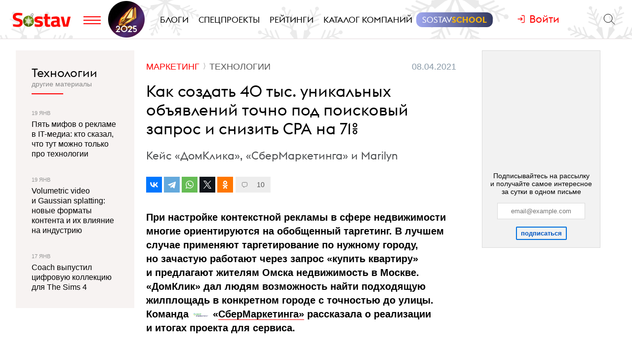

--- FILE ---
content_type: text/html; charset=utf-8
request_url: https://www.sostav.ru/publication/domklik-48044.html
body_size: 20200
content:
<!DOCTYPE html> <html lang="ru"> <head> <title>Как создать 40 тыс. уникальных объявлений точно под поисковый запрос и снизить CPA на 71% </title> <meta property="og:title" content="Как создать 40 тыс. уникальных объявлений точно под поисковый запрос и снизить CPA на 71% " /> <meta property="description" content="Кейс «ДомКлика», «СберМаркетинга» и Marilyn" /> <meta property="og:description" content="Кейс «ДомКлика», «СберМаркетинга» и Marilyn" /> <meta property="og:type" content="article" /> <link href="https://www.sostav.ru/publication/domklik-48044.html" rel="canonical" /> <meta property="og:url" content="https://www.sostav.ru/publication/domklik-48044.html" /> <meta property="og:image" content="https://www.sostav.ru/images/news/2021/04/08/preview/48044_social.jpg?rnd=764489" /> <meta property="og:image:width" content="1024" /> <meta property="og:image:height" content="512" /> <meta property="crawl:image" content="https://www.sostav.ru/images/news/2021/04/08/preview/48044_st.jpg" /> <script type="application/ld+json">{"@context":"http:\/\/schema.org","@type":"NewsArticle","headline":"\u041a\u0430\u043a \u0441\u043e\u0437\u0434\u0430\u0442\u044c 40 \u0442\u044b\u0441. \u0443\u043d\u0438\u043a\u0430\u043b\u044c\u043d\u044b\u0445 \u043e\u0431\u044a\u044f\u0432\u043b\u0435\u043d\u0438\u0439 \u0442\u043e\u0447\u043d\u043e \u043f\u043e\u0434 \u043f\u043e\u0438\u0441\u043a\u043e\u0432\u044b\u0439 \u0437\u0430\u043f\u0440\u043e\u0441 \u0438 \u0441\u043d\u0438\u0437\u0438\u0442\u044c CPA \u043d\u0430 71%\u00a0","url":"https:\/\/www.sostav.ru\/publication\/domklik-48044.html","mainEntityOfPage":{"@type":"WebPage","@id":"https:\/\/www.sostav.ru\/publication\/domklik-48044.html#article_content"},"datePublished":"2021-04-08 16:50:00","dateCreated":"2021-04-08 11:53:44","dateModified":"2021-04-12 17:58:15","description":"\u041a\u0435\u0439\u0441 \u00ab\u0414\u043e\u043c\u041a\u043b\u0438\u043a\u0430\u00bb, \u00ab\u0421\u0431\u0435\u0440\u041c\u0430\u0440\u043a\u0435\u0442\u0438\u043d\u0433\u0430\u00bb \u0438 Marilyn","text":"\u041f\u0440\u0438 \u043d\u0430\u0441\u0442\u0440\u043e\u0439\u043a\u0435 \u043a\u043e\u043d\u0442\u0435\u043a\u0441\u0442\u043d\u043e\u0439 \u0440\u0435\u043a\u043b\u0430\u043c\u044b \u0432&nbsp;\u0441\u0444\u0435\u0440\u0435 \u043d\u0435\u0434\u0432\u0438\u0436\u0438\u043c\u043e\u0441\u0442\u0438 \u043c\u043d\u043e\u0433\u0438\u0435 \u043e\u0440\u0438\u0435\u043d\u0442\u0438\u0440\u0443\u044e\u0442\u0441\u044f \u043d\u0430&nbsp;\u043e\u0431\u043e\u0431\u0449\u0435\u043d\u043d\u044b\u0439 \u0442\u0430\u0440\u0433\u0435\u0442\u0438\u043d\u0433. \u0412&nbsp;\u043b\u0443\u0447\u0448\u0435\u043c \u0441\u043b\u0443\u0447\u0430\u0435 \u043f\u0440\u0438\u043c\u0435\u043d\u044f\u044e\u0442 \u0442\u0430\u0440\u0433\u0435\u0442\u0438\u0440\u043e\u0432\u0430\u043d\u0438\u0435 \u043f\u043e&nbsp;\u043d\u0443\u0436\u043d\u043e\u043c\u0443 \u0433\u043e\u0440\u043e\u0434\u0443, \u043d\u043e&nbsp;\u0437\u0430\u0447\u0430\u0441\u0442\u0443\u044e \u0440\u0430\u0431\u043e\u0442\u0430\u044e\u0442 \u0447\u0435\u0440\u0435\u0437 \u0437\u0430\u043f\u0440\u043e\u0441 &laquo;\u043a\u0443\u043f\u0438\u0442\u044c \u043a\u0432\u0430\u0440\u0442\u0438\u0440\u0443&raquo; \u0438&nbsp;\u043f\u0440\u0435\u0434\u043b\u0430\u0433\u0430\u044e\u0442 \u0436\u0438\u0442\u0435\u043b\u044f\u043c \u041e\u043c\u0441\u043a\u0430 \u043d\u0435\u0434\u0432\u0438\u0436\u0438\u043c\u043e\u0441\u0442\u044c \u0432&nbsp;\u041c\u043e\u0441\u043a\u0432\u0435. &laquo;\u0414\u043e\u043c\u041a\u043b\u0438\u043a&raquo; \u0434\u0430\u043b \u043b\u044e\u0434\u044f\u043c \u0432\u043e\u0437\u043c\u043e\u0436\u043d\u043e\u0441\u0442\u044c \u043d\u0430\u0439\u0442\u0438 \u043f\u043e\u0434\u0445\u043e\u0434\u044f\u0449\u0443\u044e \u0436\u0438\u043b\u043f\u043b\u043e\u0449\u0430\u0434\u044c \u0432&nbsp;\u043a\u043e\u043d\u043a\u0440\u0435\u0442\u043d\u043e\u043c \u0433\u043e\u0440\u043e\u0434\u0435 \u0441&nbsp;\u0442\u043e\u0447\u043d\u043e\u0441\u0442\u044c\u044e \u0434\u043e&nbsp;\u0443\u043b\u0438\u0446\u044b. \u041a\u043e\u043c\u0430\u043d\u0434\u0430 &laquo;\u0421\u0431\u0435\u0440\u041c\u0430\u0440\u043a\u0435\u0442\u0438\u043d\u0433\u0430&raquo; \u0440\u0430\u0441\u0441\u043a\u0430\u0437\u0430\u043b\u0430 \u043e&nbsp;\u0440\u0435\u0430\u043b\u0438\u0437\u0430\u0446\u0438\u0438 \u0438&nbsp;\u0438\u0442\u043e\u0433\u0430\u0445 \u043f\u0440\u043e\u0435\u043a\u0442\u0430 \u0434\u043b\u044f \u0441\u0435\u0440\u0432\u0438\u0441\u0430. \u041f\u0440\u0438\u0448\u0435\u043b \u0438&nbsp;\u043f\u043e\u0431\u0435\u0434\u0438\u043b: \u0432\u044b\u0445\u043e\u0434 \u0432&nbsp;\u043b\u0438\u0434\u0435\u0440\u044b &laquo;\u0414\u043e\u043c\u041a\u043b\u0438\u043a&raquo;&nbsp;&mdash; \u0443\u0434\u043e\u0431\u043d\u044b\u0439 \u0438&nbsp;\u0431\u0435\u0437\u043e\u043f\u0430\u0441\u043d\u044b\u0439 \u0441\u0435\u0440\u0432\u0438\u0441 \u043e\u0442&nbsp;&laquo;\u0421\u0431\u0435\u0440\u0430&raquo; \u0434\u043b\u044f \u043f\u0440\u043e\u0434\u0430\u0436\u0438, \u043f\u043e\u043a\u0443\u043f\u043a\u0438, \u0430\u0440\u0435\u043d\u0434\u044b \u0436\u0438\u043b\u043e\u0439 \u0438&nbsp;\u043a\u043e\u043c\u043c\u0435\u0440\u0447\u0435\u0441\u043a\u043e\u0439 \u043d\u0435\u0434\u0432\u0438\u0436\u0438\u043c\u043e\u0441\u0442\u0438 \u0438&nbsp;\u043e\u0444\u043e\u0440\u043c\u043b\u0435\u043d\u0438\u044f \u0438\u043f\u043e\u0442\u0435\u043a\u0438. \u0420\u0430\u043d\u044c\u0448\u0435 &laquo;\u0414\u043e\u043c\u041a\u043b\u0438\u043a&raquo; \u043f\u043e\u0437\u0438\u0446\u0438\u043e\u043d\u0438\u0440\u043e\u0432\u0430\u043b\u0441\u044f \u043a\u0430\u043a \u0441\u0435\u0440\u0432\u0438\u0441, \u043a\u043e\u0442\u043e\u0440\u044b\u0439 \u043f\u043e\u043c\u043e\u0433\u0430\u0435\u0442 \u0432\u0437\u044f\u0442\u044c \u0438\u043f\u043e\u0442\u0435\u043a\u0443 \u043e\u0442&nbsp;\u0421\u0431\u0435\u0440\u0431\u0430\u043d\u043a\u0430. \u0421\u0435\u0439\u0447\u0430\u0441 \u043e\u043d&nbsp;\u0440\u0430\u0431\u043e\u0442\u0430\u0435\u0442 \u043a\u0430\u043a \u043c\u0430\u0441\u0448\u0442\u0430\u0431\u043d\u044b\u0439 \u043a\u043b\u0430\u0441\u0441\u0438\u0444\u0430\u0439\u0434 \u0441&nbsp;\u043f\u0440\u0435\u0434\u043b\u043e\u0436\u0435\u043d\u0438\u044f\u043c\u0438 \u0436\u0438\u043b\u043e\u0439 \u0438&nbsp;\u043a\u043e\u043c\u043c\u0435\u0440\u0447\u0435\u0441\u043a\u043e\u0439 \u043d\u0435\u0434\u0432\u0438\u0436\u0438\u043c\u043e\u0441\u0442\u0438 \u043f\u043e&nbsp;\u0432\u0441\u0435\u0439 \u0420\u043e\u0441\u0441\u0438\u0438. \u041d\u043e\u0432\u043e\u0435 \u043f\u043e\u0437\u0438\u0446\u0438\u043e\u043d\u0438\u0440\u043e\u0432\u0430\u043d\u0438\u0435 \u043f\u043e\u0441\u0442\u0430\u0432\u0438\u043b\u043e &laquo;\u0414\u043e\u043c\u041a\u043b\u0438\u043a&raquo; \u0432&nbsp;\u043e\u0434\u0438\u043d \u0440\u044f\u0434 \u0441&nbsp;\u0434\u0430\u0432\u043d\u0438\u043c\u0438 \u043b\u0438\u0434\u0435\u0440\u0430\u043c\u0438 \u0440\u044b\u043d\u043a\u0430 \u0438&nbsp;\u0441\u0442\u0430\u043b\u043e \u043e\u0442\u043b\u0438\u0447\u043d\u044b\u043c \u0444\u0443\u043d\u0434\u0430\u043c\u0435\u043d\u0442\u043e\u043c \u0434\u043b\u044f \u0437\u0430\u043f\u0443\u0441\u043a\u0430 \u043c\u0430\u0441\u0448\u0442\u0430\u0431\u043d\u043e\u0439 \u0440\u0435\u043a\u043b\u0430\u043c\u043d\u043e\u0439 \u043a\u0430\u043c\u043f\u0430\u043d\u0438\u0438. \u041c\u044b&nbsp;\u043f\u043e\u0441\u0442\u0430\u0432\u0438\u043b\u0438 \u043f\u0435\u0440\u0435\u0434 \u0441\u043e\u0431\u043e\u0439 \u0441\u043b\u043e\u0436\u043d\u0443\u044e \u0446\u0435\u043b\u044c&nbsp;&mdash; \u043e\u0445\u0432\u0430\u0442\u0438\u0442\u044c \u043b\u044e\u0431\u043e\u0439 \u0433\u0435\u043e\u0437\u0430\u043f\u0440\u043e\u0441 \u043f\u043e\u043b\u044c\u0437\u043e\u0432\u0430\u0442\u0435\u043b\u044f, \u0441\u0432\u044f\u0437\u0430\u043d\u043d\u043e\u0433\u043e \u0441\u043e&nbsp;\u0441\u0434\u0435\u043b\u043a\u043e\u0439 \u043f\u043e&nbsp;\u043d\u0435\u0434\u0432\u0438\u0436\u0438\u043c\u043e\u0441\u0442\u0438. \u041d\u0435&nbsp;\u0432\u0430\u0436\u043d\u043e, \u0438\u0449\u0435\u0442 \u0447\u0435\u043b\u043e\u0432\u0435\u043a \u0443\u0447\u0430\u0441\u0442\u043e\u043a \u0432\u043e&nbsp;\u0412\u043b\u0430\u0434\u0438\u0432\u043e\u0441\u0442\u043e\u043a\u0435, \u0434\u043e\u043c \u0432&nbsp;\u041d\u0435\u043a\u0440\u0430\u0441\u043e\u0432\u043a\u0435 \u041e\u0440\u043b\u043e\u0432\u0441\u043a\u043e\u0439 \u043e\u0431\u043b\u0430\u0441\u0442\u0438 \u0438\u043b\u0438 \u043a\u0432\u0430\u0440\u0442\u0438\u0440\u0443 \u0432&nbsp;\u0421\u0430\u043d\u043a\u0442-\u041f\u0435\u0442\u0435\u0440\u0431\u0443\u0440\u0433\u0435 \u043d\u0430&nbsp;\u0443\u043b\u0438\u0446\u0435 \u041c\u0430\u0440\u0430\u0442\u0430. \u0412\u0430\u0436\u043d\u043e, \u0447\u0442\u043e\u0431\u044b \u043f\u043e\u043b\u044c\u0437\u043e\u0432\u0430\u0442\u0435\u043b\u044c \u0443\u0432\u0438\u0434\u0435\u043b \u043e\u0431\u044a\u044f\u0432\u043b\u0435\u043d\u0438\u0435, \u043a\u043e\u0442\u043e\u0440\u043e\u0435 \u0441\u043e\u0432\u043f\u0430\u043b\u043e&nbsp;\u0431\u044b \u0441&nbsp;\u0435\u0433\u043e \u0437\u0430\u043f\u0440\u043e\u0441\u043e\u043c \u0438&nbsp;\u043f\u0440\u0438\u0432\u0435\u043b\u043e \u0435\u0433\u043e \u0441\u0430\u043c\u043e\u0433\u043e \u043d\u0430&nbsp;\u0441\u0442\u0440\u0430\u043d\u0438\u0446\u0443 \u0441&nbsp;\u0440\u0435\u043b\u0435\u0432\u0430\u043d\u0442\u043d\u044b\u043c\u0438 \u043f\u0440\u0435\u0434\u043b\u043e\u0436\u0435\u043d\u0438\u044f\u043c\u0438. \u042d\u0442\u043e \u0431\u044b\u043b\u043e \u043d\u0435\u043f\u0440\u043e\u0441\u0442\u043e, \u043f\u043e\u0441\u043a\u043e\u043b\u044c\u043a\u0443 \u0442\u0440\u0435\u0431\u043e\u0432\u0430\u043b\u043e\u0441\u044c: \u043e\u0445\u0432\u0430\u0442\u0438\u0442\u044c \u0432\u0441\u0435 \u0434\u043e\u0441\u0442\u0443\u043f\u043d\u044b\u0435 \u043e\u0431\u044a\u0435\u043a\u0442\u044b \u043d\u0435\u0434\u0432\u0438\u0436\u0438\u043c\u043e\u0441\u0442\u0438 \u0432&nbsp;\u0420\u043e\u0441\u0441\u0438\u0438 (\u0431\u043e\u043b\u0435\u0435 40 \u0442\u044b\u0441.); \u0441\u0434\u0435\u043b\u0430\u0442\u044c \u0440\u0435\u043a\u043b\u0430\u043c\u043d\u044b\u0435 \u043e\u0431\u044a\u044f\u0432\u043b\u0435\u043d\u0438\u044f, \u043a\u043e\u0442\u043e\u0440\u044b\u0435 \u043c\u0430\u043a\u0441\u0438\u043c\u0430\u043b\u044c\u043d\u043e \u0442\u043e\u0447\u043d\u043e \u043f\u043e\u0432\u0442\u043e\u0440\u044f\u043b\u0438&nbsp;\u0431\u044b \u043f\u043e\u0438\u0441\u043a\u043e\u0432\u044b\u0439 \u0437\u0430\u043f\u0440\u043e\u0441 \u043f\u043e\u043b\u044c\u0437\u043e\u0432\u0430\u0442\u0435\u043b\u044f, \u0430&nbsp;\u0437\u043d\u0430\u0447\u0438\u0442, \u043e\u0442\u0440\u0430\u0431\u043e\u0442\u0430\u0442\u044c 40 \u043c\u043b\u043d \u0432\u0430\u0440\u0438\u0430\u043d\u0442\u043e\u0432 \u0437\u0430\u043f\u0440\u043e\u0441\u043e\u0432; \u0441\u043e\u0437\u0434\u0430\u0442\u044c \u043f\u043e\u0441\u0430\u0434\u043e\u0447\u043d\u044b\u0435 \u0441\u0442\u0440\u0430\u043d\u0438\u0446\u044b \u0441&nbsp;\u0440\u0435\u043b\u0435\u0432\u0430\u043d\u0442\u043d\u044b\u043c\u0438 \u043f\u0440\u0435\u0434\u043b\u043e\u0436\u0435\u043d\u0438\u044f\u043c\u0438 \u043f\u043e\u0434 \u0443\u043d\u0438\u043a\u0430\u043b\u044c\u043d\u044b\u0439 \u0433\u0435\u043e\u0437\u0430\u043f\u0440\u043e\u0441, \u0430&nbsp;\u044d\u0442\u043e \u0431\u043e\u043b\u0435\u0435 40 \u0442\u044b\u0441. \u0441\u0442\u0440\u0430\u043d\u0438\u0446. 40 \u0442\u044b\u0441. \u043f\u043e\u0441\u0430\u0434\u043e\u0447\u043d\u044b\u0445 \u0441\u0442\u0440\u0430\u043d\u0438\u0446 \u0423&nbsp;\u0441\u0430\u0439\u0442\u0430 &laquo;\u0414\u043e\u043c\u041a\u043b\u0438\u043a\u0430&raquo; \u0441\u043b\u043e\u0436\u043d\u0430\u044f \u0441\u0442\u0440\u0443\u043a\u0442\u0443\u0440\u0430. \u0414\u043b\u044f \u043a\u0430\u0436\u0434\u043e\u0433\u043e \u0433\u043e\u0440\u043e\u0434\u0430 \u0435\u0441\u0442\u044c \u0441\u0432\u043e\u0439 \u0434\u043e\u043c\u0435\u043d, \u043d\u0430\u043f\u0440\u0438\u043c\u0435\u0440, \u0434\u043b\u044f \u0411\u0430\u0440\u043d\u0430\u0443\u043b\u0430&nbsp;&mdash; barnaul.domclick.ru, \u0430&nbsp;\u0434\u043b\u044f \u0425\u0430\u0431\u0430\u0440\u043e\u0432\u0441\u043a\u0430&nbsp;&mdash; xabarovsk.domclick.ru. \u0412\u043d\u0443\u0442\u0440\u0438 \u043a\u0430\u0436\u0434\u043e\u0433\u043e \u0434\u043e\u043c\u0435\u043d\u0430 \u0441\u043e\u0437\u0434\u0430\u044e\u0442\u0441\u044f \u0442\u044b\u0441\u044f\u0447\u0438 \u043f\u043e\u0441\u0430\u0434\u043e\u0447\u043d\u044b\u0445 \u0441\u0442\u0440\u0430\u043d\u0438\u0446 \u043f\u043e\u0434 \u043a\u0430\u0436\u0434\u0443\u044e \u043a\u0430\u0442\u0435\u0433\u043e\u0440\u0438\u044e \u043d\u0435\u0434\u0432\u0438\u0436\u0438\u043c\u043e\u0441\u0442\u0438 (\u0434\u043e\u043c, \u043a\u0432\u0430\u0440\u0442\u0438\u0440\u0430, \u043a\u043e\u043c\u043d\u0430\u0442\u0430, \u0443\u0447\u0430\u0441\u0442\u043e\u043a) \u0438&nbsp;\u043b\u043e\u043a\u0430\u0446\u0438\u044e (\u0443\u043b\u0438\u0446\u0430, \u0440\u0430\u0439\u043e\u043d). \u0427\u0442\u043e\u0431\u044b \u043f\u0440\u043e\u0434\u0432\u0438\u0433\u0430\u0442\u044c \u044d\u0442\u0438 \u0442\u044b\u0441\u044f\u0447\u0438 \u043f\u043e\u0441\u0430\u0434\u043e\u0447\u043d\u044b\u0445 \u0441\u0442\u0440\u0430\u043d\u0438\u0446 \u0432&nbsp;\u043a\u043e\u043d\u0442\u0435\u043a\u0441\u0442\u0435, \u043c\u044b&nbsp;\u0442\u0449\u0430\u0442\u0435\u043b\u044c\u043d\u043e \u043f\u0440\u043e\u0440\u0430\u0431\u043e\u0442\u0430\u043b\u0438 \u0438&nbsp;\u0430\u0432\u0442\u043e\u043c\u0430\u0442\u0438\u0437\u0438\u0440\u043e\u0432\u0430\u043b\u0438 \u0440\u0435\u043a\u043b\u0430\u043c\u043d\u044b\u0435 \u043a\u0430\u043c\u043f\u0430\u043d\u0438\u0438. \u0421\u0442\u0440\u0443\u043a\u0442\u0443\u0440\u0430 \u0440\u0435\u043a\u043b\u0430\u043c\u043d\u044b\u0445 \u043a\u0430\u043c\u043f\u0430\u043d\u0438\u0439 \u041a\u043e\u0433\u0434\u0430 \u043f\u043b\u0430\u043d\u0438\u0440\u0443\u0435\u0442\u0441\u044f \u043c\u0430\u0441\u0448\u0442\u0430\u0431\u043d\u0430\u044f \u0440\u0435\u043a\u043b\u0430\u043c\u043d\u0430\u044f \u043a\u0430\u043c\u043f\u0430\u043d\u0438\u044f, \u0432\u0430\u0436\u043d\u043e \u0435\u0435&nbsp;\u0433\u0440\u0430\u043c\u043e\u0442\u043d\u043e \u0441\u043f\u0440\u043e\u0435\u043a\u0442\u0438\u0440\u043e\u0432\u0430\u0442\u044c. \u041e\u0431\u044b\u0447\u043d\u043e \u0437\u0430\u043f\u0440\u043e\u0441\u044b \u0432&nbsp;\u043a\u0430\u043c\u043f\u0430\u043d\u0438\u044f\u0445 \u0440\u0430\u0437\u0434\u0435\u043b\u044f\u044e\u0442 \u043f\u043e&nbsp;\u0432\u0438\u0434\u0430\u043c \u0442\u0440\u0430\u0444\u0438\u043a\u0430 \u043d\u0430&nbsp;\u0431\u0440\u0435\u043d\u0434\u043e\u0432\u044b\u0435, \u043a\u043e\u043d\u043a\u0443\u0440\u0435\u043d\u0442\u043d\u044b\u0435 \u0438&nbsp;\u043e\u0431\u0449\u0438\u0435. \u0417\u0430\u0442\u0435\u043c \u0434\u0435\u043b\u044f\u0442 \u0442\u0440\u0430\u0444\u0438\u043a \u043d\u0430&nbsp;\u043f\u043e\u0438\u0441\u043a\u043e\u0432\u044b\u0439 \u0438&nbsp;\u0441\u0435\u0442\u0435\u0432\u043e\u0439, \u043c\u043e\u0431\u0438\u043b\u044c\u043d\u044b\u0439 \u0438&nbsp;\u0434\u0435\u0441\u043a\u0442\u043e\u043f\u043d\u044b\u0439. \u0418\u043d\u043e\u0433\u0434\u0430 \u0434\u043e\u043f\u043e\u043b\u043d\u0438\u0442\u0435\u043b\u044c\u043d\u043e \u0434\u0440\u043e\u0431\u044f\u0442 \u043a\u0430\u043c\u043f\u0430\u043d\u0438\u0438 \u043f\u043e&nbsp;\u0433\u0435\u043e\u043b\u043e\u043a\u0430\u0446\u0438\u0438, \u0442\u0438\u043f\u0443 \u0443\u0441\u0442\u0440\u043e\u0439\u0441\u0442\u0432 \u0438 \u0442. \u0434. \u041c\u044b&nbsp;\u0441&nbsp;\u0441\u0430\u043c\u043e\u0433\u043e \u043d\u0430\u0447\u0430\u043b\u0430 \u043f\u043e\u043d\u0438\u043c\u0430\u043b\u0438, \u0447\u0442\u043e \u043f\u043e\u0434\u0440\u043e\u0431\u043d\u0430\u044f \u0434\u0435\u0442\u0430\u043b\u0438\u0437\u0430\u0446\u0438\u044f \u043f\u0440\u0438\u0432\u0435\u0434\u0435\u0442 \u043a&nbsp;\u0441\u043e\u0437\u0434\u0430\u043d\u0438\u044e \u043d\u0435\u043f\u043e\u0432\u043e\u0440\u043e\u0442\u043b\u0438\u0432\u043e\u0433\u043e &laquo;\u043c\u043e\u043d\u0441\u0442\u0440\u0430&raquo;, \u043a\u043e\u0442\u043e\u0440\u044b\u043c \u0431\u0443\u0434\u0435\u0442 \u043e\u0447\u0435\u043d\u044c \u0441\u043b\u043e\u0436\u043d\u043e \u0443\u043f\u0440\u0430\u0432\u043b\u044f\u0442\u044c. \u041f\u043e\u044d\u0442\u043e\u043c\u0443 \u043a\u0430\u043c\u043f\u0430\u043d\u0438\u0438 \u043a\u043b\u0430\u0441\u0441\u0438\u0444\u0438\u0446\u0438\u0440\u043e\u0432\u0430\u043b\u0438 \u0442\u0430\u043a, \u0447\u0442\u043e\u0431\u044b \u043f\u0440\u0438\u0432\u044f\u0437\u0430\u0442\u044c \u0437\u0430\u043f\u0440\u043e\u0441\u044b \u043a&nbsp;\u0442\u0438\u043f\u0443 \u0442\u0440\u0430\u0444\u0438\u043a\u0430 (\u0431\u0440\u0435\u043d\u0434\u043e\u0432\u044b\u0439, \u043a\u043e\u043d\u043a\u0443\u0440\u0435\u043d\u0442\u043d\u044b\u0439, \u043e\u0431\u0449\u0438\u0439) \u0438&nbsp;\u0440\u0430\u0437\u0434\u0435\u043b\u0430\u043c \u0441\u0430\u0439\u0442\u0430 &laquo;\u0414\u043e\u043c\u041a\u043b\u0438\u043a\u0430&raquo; \u043f\u043e&nbsp;\u043a\u0430\u0442\u0435\u0433\u043e\u0440\u0438\u044f\u043c \u043d\u0435\u0434\u0432\u0438\u0436\u0438\u043c\u043e\u0441\u0442\u0438 (\u0434\u043e\u043c, \u043a\u0432\u0430\u0440\u0442\u0438\u0440\u0430, \u043a\u043e\u0442\u0442\u0435\u0434\u0436, \u0434\u0430\u0447\u0430 \u0438 \u0442. \u0434.). \u0422\u0430\u043a\u043e\u0435 \u0440\u0435\u0448\u0435\u043d\u0438\u0435 \u043f\u043e\u0437\u0432\u043e\u043b\u0438\u043b\u043e \u0431\u044b\u0441\u0442\u0440\u043e \u043e\u0431\u0443\u0447\u0430\u0442\u044c \u043a\u0430\u043c\u043f\u0430\u043d\u0438\u0438 (\u0438\u0441\u043f\u043e\u043b\u044c\u0437\u043e\u0432\u0430\u043b\u0438\u0441\u044c \u0430\u0432\u0442\u043e\u0441\u0442\u0440\u0430\u0442\u0435\u0433\u0438\u0438 &laquo;\u042f\u043d\u0434\u0435\u043a\u0441\u0430&raquo;) \u0438&nbsp;\u043e\u043f\u0442\u0438\u043c\u0438\u0437\u0438\u0440\u043e\u0432\u0430\u0442\u044c. \u0421\u043e\u0437\u0434\u0430\u043d\u0438\u0435 \u0443\u043d\u0438\u043a\u0430\u043b\u044c\u043d\u043e\u0433\u043e YML-\u0444\u0438\u0434\u0430 \u041a\u0440\u0443\u043f\u043d\u044b\u0435 \u0438\u043d\u0442\u0435\u0440\u043d\u0435\u0442-\u043c\u0430\u0433\u0430\u0437\u0438\u043d\u044b \u0438&nbsp;\u043c\u0430\u0440\u043a\u0435\u0442\u043f\u043b\u0435\u0439\u0441\u044b \u0430\u0432\u0442\u043e\u043c\u0430\u0442\u0438\u0437\u0438\u0440\u0443\u044e\u0442 \u0441\u043e\u0437\u0434\u0430\u043d\u0438\u0435 \u0440\u0435\u043a\u043b\u0430\u043c\u043d\u044b\u0445 \u043e\u0431\u044a\u044f\u0432\u043b\u0435\u043d\u0438\u0439 \u0441&nbsp;\u043f\u043e\u043c\u043e\u0449\u044c\u044e \u0442\u043e\u0432\u0430\u0440\u043d\u043e\u0433\u043e \u0444\u0438\u0434\u0430&nbsp;&mdash; \u0444\u0430\u0439\u043b\u0430 \u0441&nbsp;\u0438\u043d\u0444\u043e\u0440\u043c\u0430\u0446\u0438\u0435\u0439 \u043e\u0431\u043e \u0432\u0441\u0435\u0445 \u0442\u043e\u0432\u0430\u0440\u043d\u044b\u0445 \u043f\u0440\u0435\u0434\u043b\u043e\u0436\u0435\u043d\u0438\u044f\u0445 (\u043d\u0430\u0437\u0432\u0430\u043d\u0438\u0435, \u0441\u0442\u043e\u0438\u043c\u043e\u0441\u0442\u044c, \u0445\u0430\u0440\u0430\u043a\u0442\u0435\u0440\u0438\u0441\u0442\u0438\u043a\u0438). \u041d\u0430&nbsp;\u043e\u0441\u043d\u043e\u0432\u0435 \u0444\u0438\u0434\u0430 \u043c\u043e\u0436\u043d\u043e \u0441\u043e\u0437\u0434\u0430\u0442\u044c \u043c\u0430\u043a\u0441\u0438\u043c\u0430\u043b\u044c\u043d\u043e \u043f\u0435\u0440\u0441\u043e\u043d\u0430\u043b\u0438\u0437\u0438\u0440\u043e\u0432\u0430\u043d\u043d\u044b\u0435 \u043e\u0431\u044a\u044f\u0432\u043b\u0435\u043d\u0438\u044f \u043f\u043e\u0434 \u043a\u0430\u0436\u0434\u043e\u0433\u043e \u043f\u043e\u043b\u044c\u0437\u043e\u0432\u0430\u0442\u0435\u043b\u044f.\u0423&nbsp;\u0444\u0438\u0434\u0430 \u043c\u043e\u0436\u0435\u0442 \u0431\u044b\u0442\u044c \u043d\u0435\u0441\u043a\u043e\u043b\u044c\u043a\u043e \u0444\u043e\u0440\u043c\u0430\u0442\u043e\u0432&nbsp;&mdash; \u0432&nbsp;\u0447\u0430\u0441\u0442\u043d\u043e\u0441\u0442\u0438, YML (Yandex Market Language), \u043a\u043e\u0442\u043e\u0440\u044b\u0439 \u0447\u0430\u0449\u0435 \u0432\u0441\u0435\u0433\u043e \u0438\u0441\u043f\u043e\u043b\u044c\u0437\u0443\u0435\u0442\u0441\u044f \u0434\u043b\u044f \u0433\u0435\u043d\u0435\u0440\u0430\u0446\u0438\u0438 \u043e\u0431\u044a\u044f\u0432\u043b\u0435\u043d\u0438\u0439 \u0432&nbsp;&laquo;\u042f\u043d\u0434\u0435\u043a\u0441.\u041c\u0430\u0440\u043a\u0435\u0442\u0435&raquo;, &laquo;\u042f\u043d\u0434\u0435\u043a\u0441.\u0414\u0438\u0440\u0435\u043a\u0442\u0435&raquo; \u0438&nbsp;Google Ads. \u041a\u043e\u043c\u0430\u043d\u0434\u0430 \u043f\u0440\u043e\u0435\u043a\u0442\u0430 \u0440\u0435\u0448\u0438\u043b\u0430 \u043f\u043e\u0439\u0442\u0438 \u043f\u043e&nbsp;\u0442\u0430\u043a\u043e\u043c\u0443&nbsp;\u0436\u0435 \u043f\u0443\u0442\u0438 \u0438&nbsp;\u0440\u0430\u0437\u0440\u0430\u0431\u043e\u0442\u0430\u0442\u044c YML-\u0444\u0438\u0434 \u0441\u043e&nbsp;\u0432\u0441\u0435\u0439 \u043d\u0443\u0436\u043d\u043e\u0439 \u0438\u043d\u0444\u043e\u0440\u043c\u0430\u0446\u0438\u0435\u0439 \u043e\u0431&nbsp;\u043e\u0431\u044a\u0435\u043a\u0442\u0430\u0445 \u043d\u0435\u0434\u0432\u0438\u0436\u0438\u043c\u043e\u0441\u0442\u0438, \u0432\u043a\u043b\u044e\u0447\u0430\u044f \u0438\u0445&nbsp;\u043a\u0430\u0442\u0435\u0433\u043e\u0440\u0438\u044e, \u043c\u0435\u0441\u0442\u043e\u043f\u043e\u043b\u043e\u0436\u0435\u043d\u0438\u0435, \u0441\u0442\u043e\u0438\u043c\u043e\u0441\u0442\u044c \u0438&nbsp;\u043e\u043f\u0438\u0441\u0430\u043d\u0438\u0435. \u0421\u043b\u043e\u0436\u043d\u043e\u0441\u0442\u044c \u0431\u044b\u043b\u0430 \u0432&nbsp;\u0442\u043e\u043c, \u0447\u0442\u043e\u0431\u044b \u043e\u0434\u043d\u043e\u0432\u0440\u0435\u043c\u0435\u043d\u043d\u043e \u0443\u0434\u043e\u0432\u043b\u0435\u0442\u0432\u043e\u0440\u0438\u0442\u044c \u0434\u0432\u0443\u043c \u0432\u0437\u0430\u0438\u043c\u043e\u0438\u0441\u043a\u043b\u044e\u0447\u0430\u044e\u0449\u0438\u043c \u0442\u0440\u0435\u0431\u043e\u0432\u0430\u043d\u0438\u044f\u043c: \u0441\u0434\u0435\u043b\u0430\u0442\u044c \u0444\u0438\u0434 \u043c\u0430\u043a\u0441\u0438\u043c\u0430\u043b\u044c\u043d\u043e \u0443\u043d\u0438\u0432\u0435\u0440\u0441\u0430\u043b\u044c\u043d\u044b\u043c; \u0441\u0434\u0435\u043b\u0430\u0442\u044c \u043e\u0431\u044a\u044f\u0432\u043b\u0435\u043d\u0438\u0435 \u0440\u0435\u043b\u0435\u0432\u0430\u043d\u0442\u043d\u044b\u043c\u0438 \u0434\u043b\u044f \u043a\u0430\u0436\u0434\u043e\u0433\u043e \u043f\u043e\u043b\u044c\u0437\u043e\u0432\u0430\u0442\u0435\u043b\u044f. \u041f\u043e\u0441\u043b\u0435 \u0434\u043e\u043b\u0433\u0438\u0445 \u043e\u0431\u0441\u0443\u0436\u0434\u0435\u043d\u0438\u0439 \u0438&nbsp;\u044d\u043a\u0441\u043f\u0435\u0440\u0438\u043c\u0435\u043d\u0442\u043e\u0432 \u0440\u043e\u0434\u0438\u043b\u0430\u0441\u044c \u0441\u0442\u0440\u0443\u043a\u0442\u0443\u0440\u0430 YML-\u0444\u0438\u0434\u0430, \u043a\u043e\u0442\u043e\u0440\u044b\u0439 \u043e\u0442\u0432\u0435\u0447\u0430\u043b \u0432\u0441\u0435\u043c \u0442\u0440\u0435\u0431\u043e\u0432\u0430\u043d\u0438\u044f\u043c. \u041a\u0430\u0436\u0434\u044b\u0439 &lt;offer id&gt; \u0441\u043e\u043e\u0442\u0432\u0435\u0442\u0441\u0442\u0432\u043e\u0432\u0430\u043b \u0443\u043d\u0438\u043a\u0430\u043b\u044c\u043d\u043e\u0439 \u043f\u043e\u0441\u0430\u0434\u043e\u0447\u043d\u043e\u0439 \u0441\u0442\u0440\u0430\u043d\u0438\u0446\u0435 \u0441\u0430\u0439\u0442\u0430 &laquo;\u0414\u043e\u043c\u041a\u043b\u0438\u043a\u0430&raquo;. \u0421&nbsp;\u043f\u043e\u043c\u043e\u0449\u044c\u044e \u0442\u0435\u0433\u043e\u0432 &lt;name&gt; \u0438 &lt;param name&gt; \u0441\u043e\u0437\u0434\u0430\u0432\u0430\u043b\u0441\u044f \u0443\u043d\u0438\u043a\u0430\u043b\u044c\u043d\u044b\u0439 \u0437\u0430\u0433\u043e\u043b\u043e\u0432\u043e\u043a \u0440\u0435\u043a\u043b\u0430\u043c\u043d\u043e\u0433\u043e \u043e\u0431\u044a\u044f\u0432\u043b\u0435\u043d\u0438\u044f, \u043a\u043e\u0442\u043e\u0440\u044b\u0439 \u043e\u0442\u043d\u043e\u0441\u0438\u043b\u0441\u044f \u043a&nbsp;\u043e\u043f\u0440\u0435\u0434\u0435\u043b\u0435\u043d\u043d\u043e\u043c\u0443 \u0442\u0438\u043f\u0443 \u043d\u0435\u0434\u0432\u0438\u0436\u0438\u043c\u043e\u0441\u0442\u0438 \u0438&nbsp;\u0441\u043e\u0434\u0435\u0440\u0436\u0430\u043b \u0433\u0435\u043e\u043b\u043e\u043a\u0430\u0446\u0438\u044e \u0432&nbsp;\u0441\u043e\u043e\u0442\u0432\u0435\u0442\u0441\u0442\u0432\u0438\u0438 \u0441&nbsp;\u0437\u0430\u043f\u0440\u043e\u0441\u043e\u043c \u043f\u043e\u043b\u044c\u0437\u043e\u0432\u0430\u0442\u0435\u043b\u044f. \u041e\u043f\u0438\u0441\u0430\u043d\u0438\u0435 (\u0442\u0435\u0433 &lt;description&gt;) \u0441\u0434\u0435\u043b\u0430\u043b\u0438 \u0443\u043d\u0438\u0432\u0435\u0440\u0441\u0430\u043b\u044c\u043d\u044b\u043c \u0434\u043b\u044f \u0440\u0430\u0437\u043d\u044b\u0445 \u043e\u0431\u044a\u044f\u0432\u043b\u0435\u043d\u0438\u0439, \u0432&nbsp;\u043d\u0435\u043c \u043c\u0435\u043d\u044f\u043b\u043e\u0441\u044c \u043b\u0438\u0448\u044c \u0447\u0438\u0441\u043b\u043e \u0430\u043a\u0442\u0443\u0430\u043b\u044c\u043d\u044b\u0445 \u043f\u0440\u0435\u0434\u043b\u043e\u0436\u0435\u043d\u0438\u0439. \u0424\u0438\u0434 \u0430\u0432\u0442\u043e\u043c\u0430\u0442\u0438\u0447\u0435\u0441\u043a\u0438 \u043e\u0431\u043d\u043e\u0432\u043b\u044f\u043b\u0441\u044f \u0440\u0430\u0437 \u0432&nbsp;\u0441\u0443\u0442\u043a\u0438. \u0415\u0441\u043b\u0438 \u0432\u0434\u0440\u0443\u0433 \u0437\u0430\u043a\u0430\u043d\u0447\u0438\u0432\u0430\u043b\u0438\u0441\u044c \u043f\u0440\u0435\u0434\u043b\u043e\u0436\u0435\u043d\u0438\u044f \u043f\u043e&nbsp;\u043a\u043e\u043d\u043a\u0440\u0435\u0442\u043d\u043e\u0439 \u0433\u0435\u043e\u043b\u043e\u043a\u0430\u0446\u0438\u0438, \u0432&nbsp;\u0440\u0435\u043a\u043b\u0430\u043c\u043d\u044b\u0445 \u043a\u0430\u0431\u0438\u043d\u0435\u0442\u0430\u0445 \u043f\u0440\u0438\u043e\u0441\u0442\u0430\u043d\u0430\u0432\u043b\u0438\u0432\u0430\u043b\u0438\u0441\u044c \u043f\u043e\u043a\u0430\u0437\u044b \u043e\u0431\u044a\u044f\u0432\u043b\u0435\u043d\u0438\u0439 \u043f\u043e&nbsp;\u044d\u0442\u043e\u0439 \u043b\u043e\u043a\u0430\u0446\u0438\u0438. \u0422\u043e\u0447\u043d\u043e \u043f\u043e\u0434 \u0437\u0430\u043f\u0440\u043e\u0441 \u0427\u0442\u043e\u0431\u044b \u043e\u0431\u044a\u044f\u0432\u043b\u0435\u043d\u0438\u0435 \u0432\u044b\u0434\u0430\u0432\u0430\u043b\u043e\u0441\u044c \u043f\u043e&nbsp;\u0432\u0441\u0435\u043c \u0440\u0435\u043b\u0435\u0432\u0430\u043d\u0442\u043d\u044b\u043c \u0437\u0430\u043f\u0440\u043e\u0441\u0430\u043c \u043f\u0440\u043e \u043d\u0435\u0434\u0432\u0438\u0436\u0438\u043c\u043e\u0441\u0442\u044c, \u043d\u0443\u0436\u043d\u043e \u0431\u044b\u043b\u043e \u0442\u0449\u0430\u0442\u0435\u043b\u044c\u043d\u043e \u043f\u0440\u043e\u0440\u0430\u0431\u043e\u0442\u0430\u0442\u044c \u0441\u0435\u043c\u0430\u043d\u0442\u0438\u043a\u0443. \u0414\u043b\u044f \u044d\u0442\u043e\u0433\u043e \u0447\u0435\u0440\u0435\u0437 \u043f\u043e\u0434\u0431\u043e\u0440 \u0441\u043b\u043e\u0432 &laquo;\u042f\u043d\u0434\u0435\u043a\u0441\u0430&raquo; \u043c\u044b&nbsp;\u0441\u043e\u0431\u0440\u0430\u043b\u0438 \u0432\u0441\u0435 \u043a\u043b\u044e\u0447\u0435\u0432\u044b\u0435 \u0437\u0430\u043f\u0440\u043e\u0441\u044b, \u043e\u0442\u043d\u043e\u0441\u044f\u0449\u0438\u0435\u0441\u044f \u043a&nbsp;\u0441\u0444\u0435\u0440\u0435 \u043d\u0435\u0434\u0432\u0438\u0436\u0438\u043c\u043e\u0441\u0442\u0438, \u0438&nbsp;\u043e\u0447\u0438\u0441\u0442\u0438\u043b\u0438 \u0438\u0445&nbsp;\u043e\u0442&nbsp;\u0443\u043f\u043e\u043c\u0438\u043d\u0430\u043d\u0438\u0439 \u0433\u0435\u043e\u043b\u043e\u043a\u0430\u0446\u0438\u0438. \u041f\u043e\u043b\u0443\u0447\u0438\u043b\u043e\u0441\u044c \u043e\u043a\u043e\u043b\u043e 5 \u0442\u044b\u0441. \u0444\u0440\u0430\u0437 \u0432\u0440\u043e\u0434\u0435 &laquo;\u043a\u0443\u043f\u0438\u0442\u044c \u0442\u0440\u0435\u0445\u043a\u043e\u043c\u043d\u0430\u0442\u043d\u0443\u044e \u043a\u0432\u0430\u0440\u0442\u0438\u0440\u0443&raquo;, &laquo;\u043a\u0443\u043f\u0438\u0442\u044c \u0434\u043e\u043c \u043e\u0431\u044a\u044f\u0432\u043b\u0435\u043d\u0438\u044f&raquo;, &laquo;\u043a\u0443\u043f\u0438\u0442\u044c \u043a\u043e\u0442\u0442\u0435\u0434\u0436 \u0430\u0432\u0438\u0442\u043e&raquo; \u0438 \u0442. \u0434. \u0417\u0430\u0442\u0435\u043c \u0432&nbsp;\u0434\u0435\u043b\u043e \u0432\u0441\u0442\u0443\u043f\u0438\u043b\u0430 \u043a\u043e\u043c\u0430\u043d\u0434\u0430 \u043f\u043b\u0430\u0442\u0444\u043e\u0440\u043c\u044b \u0430\u0432\u0442\u043e\u043c\u0430\u0442\u0438\u0437\u0430\u0446\u0438\u0438 \u043c\u0430\u0440\u043a\u0435\u0442\u0438\u043d\u0433\u0430 Marilyn. \u041e\u043d\u0430 \u0440\u0430\u0437\u0440\u0430\u0431\u043e\u0442\u0430\u043b\u0430 \u043a\u0430\u0441\u0442\u043e\u043c\u043d\u044b\u0435 \u0441\u043a\u0440\u0438\u043f\u0442\u044b, \u043a\u043e\u0442\u043e\u0440\u044b\u0435 \u0432&nbsp;\u0437\u0430\u0432\u0438\u0441\u0438\u043c\u043e\u0441\u0442\u0438 \u043e\u0442&nbsp;\u043f\u043e\u0438\u0441\u043a\u043e\u0432\u043e\u0433\u043e \u0437\u0430\u043f\u0440\u043e\u0441\u0430 \u0441\u043e\u0431\u0438\u0440\u0430\u043b\u0438 \u0438\u043d\u0444\u043e\u0440\u043c\u0430\u0446\u0438\u044e \u0438\u0437&nbsp;YML-\u0444\u0438\u0434\u0430 \u0438&nbsp;\u0433\u0435\u043d\u0435\u0440\u0438\u0440\u043e\u0432\u0430\u043b\u0438 \u0443\u043d\u0438\u043a\u0430\u043b\u044c\u043d\u044b\u0435 \u043e\u0431\u044a\u044f\u0432\u043b\u0435\u043d\u0438\u044f. \u0412\u043e\u0442 \u043a\u0430\u043a \u044d\u0442\u043e \u0440\u0430\u0431\u043e\u0442\u0430\u043b\u043e: \u0421\u043a\u0440\u0438\u043f\u0442 \u043d\u0430\u0445\u043e\u0434\u0438\u043b \u0432&nbsp;\u0437\u0430\u043f\u0440\u043e\u0441\u0435 \u0441\u043b\u043e\u0432\u0430 \u0438\u0437&nbsp;\u043a\u0430\u0442\u0435\u0433\u043e\u0440\u0438\u0438 \u043d\u0435\u0434\u0432\u0438\u0436\u0438\u043c\u043e\u0441\u0442\u0438&nbsp;&mdash; \u043d\u0430\u043f\u0440\u0438\u043c\u0435\u0440, &laquo;\u043a\u0432\u0430\u0440\u0442\u0438\u0440\u0430 \u0434\u0432\u0443\u0445\u043a\u043e\u043c\u043d\u0430\u0442\u043d\u0430\u044f&raquo;, \u0430&nbsp;\u0442\u0430\u043a\u0436\u0435 \u0433\u0435\u043e\u043b\u043e\u043a\u0430\u0446\u0438\u0438&nbsp;&mdash; &laquo;\u043d\u0430&nbsp;\u0443\u043b\u0438\u0446\u0435 \u041a\u0440\u044b\u043c\u0441\u043a\u0430\u044f&raquo;. \u0417\u0430\u0442\u0435\u043c \u043e\u043d&nbsp;\u043f\u0440\u043e\u0432\u0435\u0440\u044f\u043b, \u0435\u0441\u0442\u044c&nbsp;\u043b\u0438 \u0432&nbsp;\u0444\u0438\u0434\u0435 \u043f\u043e\u0434\u0445\u043e\u0434\u044f\u0449\u0438\u0439 \u043e\u0444\u0444\u0435\u0440, \u0438&nbsp;\u0435\u0441\u043b\u0438 \u0434\u0430, \u0442\u043e&nbsp;\u0433\u0435\u043d\u0435\u0440\u0438\u0440\u043e\u0432\u0430\u043b \u043e\u0431\u044a\u044f\u0432\u043b\u0435\u043d\u0438\u0435 \u0442\u043e\u0447\u043d\u043e \u043f\u043e\u0434 \u0437\u0430\u043f\u0440\u043e\u0441 \u043f\u043e\u043b\u044c\u0437\u043e\u0432\u0430\u0442\u0435\u043b\u044f. \u041d\u0430\u043f\u0440\u0438\u043c\u0435\u0440, \u0435\u0441\u043b\u0438 \u043f\u043e\u043b\u044c\u0437\u043e\u0432\u0430\u0442\u0435\u043b\u044c \u0432\u0432\u043e\u0434\u0438\u043b &laquo;\u043a\u0443\u043f\u0438\u0442\u044c 3 \u043a\u043e\u043c\u043d\u0430\u0442\u043d\u0443\u044e \u043a\u0432\u0430\u0440\u0442\u0438\u0440\u0443 \u043d\u0430&nbsp;\u0443\u043b\u0438\u0446\u0435 \u041a\u0440\u044b\u043c\u0441\u043a\u0430\u044f&raquo;, \u043e\u043d&nbsp;\u0432\u0438\u0434\u0435\u043b \u043e\u0431\u044a\u044f\u0432\u043b\u0435\u043d\u0438\u0435, \u043a\u043e\u0442\u043e\u0440\u043e\u0435 \u043c\u0430\u043a\u0441\u0438\u043c\u0430\u043b\u044c\u043d\u043e \u043f\u043e\u0434\u0445\u043e\u0434\u0438\u043b\u043e \u043f\u043e\u0434 \u0435\u0433\u043e \u0437\u0430\u043f\u0440\u043e\u0441. \u041f\u0440\u0438 \u043f\u0435\u0440\u0435\u0445\u043e\u0434\u0435 \u043f\u043e&nbsp;\u043e\u0431\u044a\u044f\u0432\u043b\u0435\u043d\u0438\u044e \u0447\u0435\u043b\u043e\u0432\u0435\u043a \u043f\u043e\u043f\u0430\u0434\u0430\u043b \u043d\u0430&nbsp;\u0441\u0442\u0440\u0430\u043d\u0438\u0446\u0443 \u0441&nbsp;\u0440\u0435\u043b\u0435\u0432\u0430\u043d\u0442\u043d\u044b\u043c\u0438 \u043f\u0440\u0435\u0434\u043b\u043e\u0436\u0435\u043d\u0438\u044f\u043c\u0438 \u0432&nbsp;\u043d\u0443\u0436\u043d\u043e\u0439 \u0433\u0435\u043e\u043b\u043e\u043a\u0430\u0446\u0438\u0438. \u0420\u0435\u0437\u0443\u043b\u044c\u0442\u0430\u0442 \u0427\u0442\u043e\u0431\u044b \u0437\u0430\u043f\u0443\u0441\u0442\u0438\u0442\u044c \u0430\u0432\u0442\u043e\u043c\u0430\u0442\u0438\u0447\u0435\u0441\u043a\u0443\u044e \u0433\u0435\u043d\u0435\u0440\u0430\u0446\u0438\u044e, \u0432&nbsp;\u0440\u0435\u043a\u043b\u0430\u043c\u043d\u044b\u0445 \u0441\u0438\u0441\u0442\u0435\u043c\u0430\u0445 \u0440\u0430\u0431\u043e\u0442\u0430\u043b\u0438 \u043a\u0430\u043c\u043f\u0430\u043d\u0438\u0438 \u043e\u0431\u0449\u0435\u0433\u043e \u0444\u043e\u0440\u043c\u0430\u0442\u0430, \u0441\u043e\u0437\u0434\u0430\u043d\u043d\u044b\u0435 \u0432\u0440\u0443\u0447\u043d\u0443\u044e. \u041f\u043e\u0441\u043b\u0435 \u043f\u043e\u0434\u043a\u043b\u044e\u0447\u0435\u043d\u0438\u044f \u0430\u0432\u0442\u043e\u0433\u0435\u043d\u0435\u0440\u0430\u0446\u0438\u0438 \u043f\u043e&nbsp;\u0444\u0438\u0434\u0443 \u0438&nbsp;\u043f\u0435\u0440\u0441\u043e\u043d\u0430\u043b\u0438\u0437\u0438\u0440\u043e\u0432\u0430\u043d\u043d\u043e\u0433\u043e \u043f\u043e\u043a\u0430\u0437\u0430 \u043e\u0431\u044a\u044f\u0432\u043b\u0435\u043d\u0438\u0439 \u043c\u043e\u0436\u043d\u043e \u0431\u044b\u043b\u043e \u0441\u0440\u0430\u0432\u043d\u0438\u0442\u044c \u0440\u0435\u0437\u0443\u043b\u044c\u0442\u0430\u0442. \u0421\u0435\u0439\u0447\u0430\u0441 \u0430\u0432\u0442\u043e\u043c\u0430\u0442\u0438\u0437\u0430\u0446\u0438\u044f \u043e\u0445\u0432\u0430\u0442\u044b\u0432\u0430\u0435\u0442: \u041e\u0441\u043d\u043e\u0432\u043d\u0430\u044f \u043c\u0430\u043a\u0441\u0438\u043c\u0438\u0437\u0430\u0446\u0438\u044f \u0440\u0430\u0437\u043c\u0435\u0449\u0435\u043d\u0438\u044f \u043f\u0440\u043e\u0445\u043e\u0434\u0438\u043b\u0430 \u043f\u043e&nbsp;\u043e\u0431\u0449\u0438\u043c \u0437\u0430\u043f\u0440\u043e\u0441\u0430\u043c. \u0411\u043b\u0430\u0433\u043e\u0434\u0430\u0440\u044f \u0430\u0432\u0442\u043e\u043c\u0430\u0442\u0438\u0437\u0430\u0446\u0438\u0438: CTR \u0432\u044b\u0440\u043e\u0441 \u043d\u0430&nbsp;88%;\u0446\u0435\u043d\u0430 \u043a\u043b\u0438\u043a\u0430 \u0441\u043d\u0438\u0437\u0438\u043b\u0430\u0441\u044c \u043d\u0430&nbsp;76%;\u0441\u0442\u043e\u0438\u043c\u043e\u0441\u0442\u044c \u0446\u0435\u043b\u0435\u0432\u043e\u0433\u043e \u0437\u0432\u043e\u043d\u043a\u0430 \u0441\u043d\u0438\u0437\u0438\u043b\u0430\u0441\u044c \u043d\u0430&nbsp;71%. \u0410\u0432\u0442\u043e\u043c\u0430\u0442\u0438\u0437\u0430\u0446\u0438\u044f \u043a\u043e\u043d\u0442\u0435\u043a\u0441\u0442\u043d\u043e\u0439 \u0440\u0435\u043a\u043b\u0430\u043c\u044b \u043f\u043e\u0437\u0432\u043e\u043b\u0438\u043b\u0430 \u0434\u043e\u0441\u0442\u0438\u0447\u044c \u043e\u0442\u043b\u0438\u0447\u043d\u044b\u0445 \u0440\u0435\u0437\u0443\u043b\u044c\u0442\u0430\u0442\u043e\u0432 \u0438&nbsp;\u0438\u0437\u043c\u0435\u043d\u0438\u0442\u044c \u043f\u0440\u0438\u0432\u044b\u0447\u043d\u044b\u0439 \u043f\u043e\u0434\u0445\u043e\u0434 \u043a&nbsp;\u043a\u0430\u043d\u0430\u043b\u0443. \u041a\u0430\u0441\u0442\u043e\u043c\u0438\u0437\u0430\u0446\u0438\u044f&nbsp;&mdash; \u0441\u043e\u0437\u0434\u0430\u043d\u043e \u0438&nbsp;\u0438\u0441\u043f\u043e\u043b\u044c\u0437\u0443\u0435\u0442\u0441\u044f \u0431\u043e\u043b\u044c\u0448\u0435 40\u202f\u0442\u044b\u0441. \u0443\u043d\u0438\u043a\u0430\u043b\u044c\u043d\u044b\u0445 \u043e\u0431\u044a\u044f\u0432\u043b\u0435\u043d\u0438\u0439 \u043f\u043e\u0434 \u0437\u0430\u043f\u0440\u043e\u0441 \u043f\u043e\u043b\u044c\u0437\u043e\u0432\u0430\u0442\u0435\u043b\u044f. \u0420\u0435\u043b\u0435\u0432\u0430\u043d\u0442\u043d\u043e\u0441\u0442\u044c&nbsp;&mdash; \u0441\u043e\u0437\u0434\u0430\u043d\u043e \u0438&nbsp;\u0438\u0441\u043f\u043e\u043b\u044c\u0437\u0443\u0435\u0442\u0441\u044f \u0431\u043e\u043b\u044c\u0448\u0435 40 \u0442\u044b\u0441. \u0443\u043d\u0438\u043a\u0430\u043b\u044c\u043d\u044b\u0445 \u0433\u0435\u043e\u043f\u043e\u0441\u0430\u0434\u043e\u0447\u043d\u044b\u0445 \u0441\u0442\u0440\u0430\u043d\u0438\u0446 \u043f\u043e\u0434 \u0437\u0430\u043f\u0440\u043e\u0441 \u043f\u043e\u043b\u044c\u0437\u043e\u0432\u0430\u0442\u0435\u043b\u044f \u0441&nbsp;\u0442\u043e\u0447\u043d\u043e\u0441\u0442\u044c\u044e \u0434\u043e&nbsp;\u0443\u043b\u0438\u0446\u044b \u0438&nbsp;\u043c\u0438\u043a\u0440\u043e\u0440\u0430\u0439\u043e\u043d\u0430. \u0415\u043c\u043a\u043e\u0441\u0442\u044c&nbsp;&mdash; \u0441\u0433\u0435\u043d\u0435\u0440\u0438\u0440\u043e\u0432\u0430\u043d\u043e \u0438&nbsp;\u0438\u0441\u043f\u043e\u043b\u044c\u0437\u0443\u0435\u0442\u0441\u044f \u0431\u043e\u043b\u044c\u0448\u0435 40 \u043c\u043b\u043d \u0446\u0435\u043b\u0435\u0432\u044b\u0445 \u043a\u043b\u044e\u0447\u0435\u0432\u044b\u0445 \u0444\u0440\u0430\u0437, \u0447\u0442\u043e \u043f\u043e\u0437\u0432\u043e\u043b\u044f\u0435\u0442 \u043e\u0445\u0432\u0430\u0442\u0438\u0442\u044c \u0433\u0435\u043e\u0437\u0430\u043f\u0440\u043e\u0441 \u043f\u043e&nbsp;\u043d\u0435\u0434\u0432\u0438\u0436\u0438\u043c\u043e\u0441\u0442\u0438 \u043f\u043e\u0447\u0442\u0438 \u043b\u044e\u0431\u043e\u0433\u043e \u0441\u043e\u0434\u0435\u0440\u0436\u0430\u043d\u0438\u044f. \u042d\u0444\u0444\u0435\u043a\u0442\u0438\u0432\u043d\u043e\u0441\u0442\u044c&nbsp;&mdash; \u043f\u0440\u0438 \u0442\u0430\u043a\u043e\u043c \u043f\u043e\u0434\u0445\u043e\u0434\u0435 \u043c\u0430\u0440\u043a\u0435\u0442\u0438\u043d\u0433\u043e\u0432\u044b\u0435 \u0438&nbsp;\u0431\u0438\u0437\u043d\u0435\u0441-\u0440\u0435\u0437\u0443\u043b\u044c\u0442\u0430\u0442\u044b \u0443\u043b\u0443\u0447\u0448\u0438\u043b\u0438\u0441\u044c \u0432&nbsp;\u043d\u0435\u0441\u043a\u043e\u043b\u044c\u043a\u043e \u0440\u0430\u0437 \u043f\u043e&nbsp;\u0441\u0440\u0430\u0432\u043d\u0435\u043d\u0438\u044e \u0441&nbsp;\u0440\u0443\u0447\u043d\u044b\u043c \u0432\u0435\u0434\u0435\u043d\u0438\u0435\u043c \u043a\u0430\u043c\u043f\u0430\u043d\u0438\u0439. \u0412&nbsp;\u0434\u0430\u043b\u044c\u043d\u0435\u0439\u0448\u0435\u043c \u043d\u0430\u0448\u0430 \u043a\u043e\u043c\u0430\u043d\u0434\u0430 \u043c\u0430\u0441\u0448\u0442\u0430\u0431\u0438\u0440\u0443\u0435\u0442 \u044d\u0442\u043e\u0442 \u043e\u043f\u044b\u0442. \u0410\u0432\u0442\u043e\u043c\u0430\u0442\u0438\u0437\u0430\u0446\u0438\u044f \u043a\u043e\u0441\u043d\u0435\u0442\u0441\u044f \u0434\u0435\u0441\u044f\u0442\u043a\u043e\u0432 \u043c\u0438\u043b\u043b\u0438\u043e\u043d\u043e\u0432 \u043f\u043e\u0441\u0430\u0434\u043e\u0447\u043d\u044b\u0445 \u0441\u0442\u0440\u0430\u043d\u0438\u0446 \u0441&nbsp;\u0435\u0449\u0435 \u0431\u043e\u043b\u0435\u0435 \u0443\u0437\u043a\u043e\u0439 \u0441\u0435\u0433\u043c\u0435\u043d\u0442\u0430\u0446\u0438\u0435\u0439 \u043f\u043e&nbsp;\u0433\u0435\u043e\u043b\u043e\u043a\u0430\u0446\u0438\u0438. \u0421\u043e\u0441\u0442\u0430\u0432 \u0442\u0432\u043e\u0440\u0447\u0435\u0441\u043a\u043e\u0439 \u0433\u0440\u0443\u043f\u043f\u044b: &laquo;\u0414\u043e\u043c\u041a\u043b\u0438\u043a&raquo;: \u0414\u043c\u0438\u0442\u0440\u0438\u0439 \u0411\u0443\u0434\u0438\u043d&nbsp;&mdash; Senior Manager of&nbsp;Search Optimization\u0412\u043b\u0430\u0434\u0438\u0441\u043b\u0430\u0432 \u0418\u0432\u0430\u043d\u0447\u0435\u043d\u043a\u043e&nbsp;&mdash; Product Manager \u0421\u0431\u0435\u0440\u0431\u0430\u043d\u043a: \u0418\u0432\u0430\u043d \u041c\u0435\u043d\u044f\u0439\u043b\u043e\u0432&nbsp;&mdash; performance-\u043c\u0435\u043d\u0435\u0434\u0436\u0435\u0440\u041a\u0438\u0440\u0438\u043b\u043b \u0413\u0430\u0435\u0432\u043e\u0439&nbsp;&mdash; \u0440\u0443\u043a\u043e\u0432\u043e\u0434\u0438\u0442\u0435\u043b\u044c performance-\u043d\u0430\u043f\u0440\u0430\u0432\u043b\u0435\u043d\u0438\u044f \u0443\u043f\u0440\u0430\u0432\u043b\u0435\u043d\u0438\u044f \u0438\u043d\u0442\u0435\u0433\u0440\u0438\u0440\u043e\u0432\u0430\u043d\u043d\u044b\u0445 \u043a\u043e\u043c\u043c\u0443\u043d\u0438\u043a\u0430\u0446\u0438\u0439\u0410\u043d\u0430\u0442\u043e\u043b\u0438\u0439 \u041b\u0443\u043a\u0430\u0448\u0438\u043d&nbsp;&mdash; \u0438\u0441\u043f\u043e\u043b\u043d\u0438\u0442\u0435\u043b\u044c\u043d\u044b\u0439 \u0434\u0438\u0440\u0435\u043a\u0442\u043e\u0440 \u0443\u043f\u0440\u0430\u0432\u043b\u0435\u043d\u0438\u044f \u0438\u043d\u0442\u0435\u0433\u0440\u0438\u0440\u043e\u0432\u0430\u043d\u043d\u044b\u0445 \u043a\u043e\u043c\u043c\u0443\u043d\u0438\u043a\u0430\u0446\u0438\u0439&laquo;\u0421\u0431\u0435\u0440\u041c\u0430\u0440\u043a\u0435\u0442\u0438\u043d\u0433&raquo;: \u041f\u0435\u0442\u0440 \u0421\u0442\u0430\u0440\u0440&nbsp;&mdash; SEA Group Head\u0410\u043d\u0430\u0442\u043e\u043b\u0438\u0439 \u0412\u0438\u043d\u043e\u0433\u0440\u0430\u0434\u043e\u0432&nbsp;&mdash; Senior Project Manager\u0412\u0441\u0435\u0432\u043e\u043b\u043e\u0434 \u041c\u0438\u0440\u043e\u043d\u043e\u0432\u0438\u0447&nbsp;&mdash; Head of&nbsp;Analytics\u041e\u043a\u0441\u0430\u043d\u0430 \u041c\u043e\u043c\u0438\u0442&nbsp;&mdash; Client Service Team Lead\u041d\u0438\u0433\u044f\u0440 \u0417\u0435\u0439\u043d\u0430\u043b\u043e\u0432\u0430&nbsp;&mdash; Performance Director\u0410\u043d\u043d\u0430 \u0412\u0435\u0442\u0440\u0438\u043d\u0441\u043a\u0430\u044f&nbsp;&mdash; Head of&nbsp;Agency\u041f\u043b\u0430\u0442\u0444\u043e\u0440\u043c\u0430 \u0430\u0432\u0442\u043e\u043c\u0430\u0442\u0438\u0437\u0430\u0446\u0438\u0438 \u043c\u0430\u0440\u043a\u0435\u0442\u0438\u043d\u0433\u0430 Marilyn: \u041c\u0430\u0440\u0438\u044f \u0427\u0435\u0440\u043d\u043e\u0432\u0430&nbsp;&mdash; Head of&nbsp;Client Service \u041c\u0438\u0445\u0430\u0438\u043b \u041c\u0435\u0442\u0435\u043b\u0451\u0432&nbsp;&mdash; Product Manager\u041a\u043e\u043d\u0441\u0442\u0430\u043d\u0442\u0438\u043d \u041b\u0435\u0431\u0435\u0434\u0435\u0432&nbsp;&mdash; Head of&nbsp;Development Department","publisher":{"@type":"Organization","name":"Sostav.ru","logo":{"@type":"ImageObject","url":"https:\/\/www.sostav.ru\/app\/public\/design\/logo2018.png"}},"image":"https:\/\/www.sostav.ru\/images\/news\/2021\/04\/08\/preview\/48044_st.jpg","author":[{"@type":"Person","name":"Sostav.ru"}]}</script> <script type="application/ld+json">{"@context":"https:\/\/schema.org","@type":"BreadcrumbList","itemListElement":[{"@type":"ListItem","position":1,"item":{"@id":"\/\/www.sostav.ru\/news","name":"\u041d\u043e\u0432\u043e\u0441\u0442\u0438"}},{"@type":"ListItem","position":2,"item":{"@id":"\/\/www.sostav.ru\/news\/marketing","name":"\u041c\u0430\u0440\u043a\u0435\u0442\u0438\u043d\u0433"}},{"@type":"ListItem","position":3,"item":{"@id":"\/\/www.sostav.ru\/news\/marketing\/technologies","name":"\u0422\u0435\u0445\u043d\u043e\u043b\u043e\u0433\u0438\u0438"}}]}</script> <script>window.siteRoot = "/";</script> <meta name="theme-color" content="#F0EEE9"> <meta name="apple-mobile-web-app-status-bar-style" content="black-translucent"> <meta charset="UTF-8"><meta http-equiv="X-UA-Compatible" content="ie=edge"><meta name="viewport" content="width=device-width, initial-scale=1"> <link href="/rss" rel="alternate" type="application/rss+xml"> <meta property="fb:pages" content="165127806832871" /> <meta property="fb:app_id" content="148933805160721"> <meta name="twitter:site" content="@sostav_news" /> <meta name="twitter:creator" content="@sostav_news" /> <meta name="twitter:card" content="summary_large_image" /> <link rel="icon" href="/app/public/images/favic.png" type="image/png"> <link type="text/css" href="/libs/grid-master/dist/css/mscom-grid.css" rel="stylesheet" media="all" /> <link type="text/css" href="/css/front/karkas.css?v=13" rel="stylesheet" media="all" /> <link type="text/css" href="/libs/vex-master/dist/css/vex.css" rel="stylesheet" media="all" /> <link type="text/css" href="/libs/vex-master/dist/css/vex-theme-top.css" rel="stylesheet" media="all" /> <link type="text/css" href="/css/front/article/article_v2.css?v=20" rel="stylesheet" media="all" /> <link type="text/css" href="/css/front/components/tgzen/styles.css?v=3" rel="stylesheet" media="all" /> <script>window.yaContextCb = window.yaContextCb || []</script><script src="https://yandex.ru/ads/system/context.js" async></script></head> <body> <!-- Yandex.Metrika counter --> <script type="text/javascript" > (function(m,e,t,r,i,k,a){m[i]=m[i]||function(){(m[i].a=m[i].a||[]).push(arguments)}; m[i].l=1*new Date();k=e.createElement(t),a=e.getElementsByTagName(t)[0],k.async=1,k.src=r,a.parentNode.insertBefore(k,a)}) (window, document, "script", "https://mc.yandex.ru/metrika/tag.js", "ym"); ym(25659224, "init", { clickmap:true, trackLinks:true, accurateTrackBounce:true }); </script> <noscript><div><img src="https://mc.yandex.ru/watch/25659224" style="position:absolute; left:-9999px;" alt="" /></div></noscript> <!--LiveInternet counter--> <script type="text/javascript"> new Image().src = "//counter.yadro.ru/hit?r"+ escape(document.referrer)+((typeof(screen)=="undefined")?"": ";s"+screen.width+"*"+screen.height+"*"+(screen.colorDepth? screen.colorDepth:screen.pixelDepth))+";u"+escape(document.URL)+ ";h"+escape(document.title.substring(0,150))+ ";"+Math.random();</script><!--/LiveInternet--> <!-- Rating@Mail.ru counter --> <script type="text/javascript"> var _tmr = window._tmr || (window._tmr = []); _tmr.push({id: "110562", type: "pageView", start: (new Date()).getTime()}); (function (d, w, id) { if (d.getElementById(id)) return; var ts = d.createElement("script"); ts.type = "text/javascript"; ts.async = true; ts.id = id; ts.src = (d.location.protocol == "https:" ? "https:" : "http:") + "//top-fwz1.mail.ru/js/code.js"; var f = function () {var s = d.getElementsByTagName("script")[0]; s.parentNode.insertBefore(ts, s);}; if (w.opera == "[object Opera]") { d.addEventListener("DOMContentLoaded", f, false); } else { f(); } })(document, window, "topmailru-code"); </script><noscript><div> <img src="//top-fwz1.mail.ru/counter?id=110562;js=na" style="border:0;position:absolute;left:-9999px;" alt="" /> </div></noscript> <!-- Yandex.Metrika counter --> <script type="text/javascript" > (function (d, w, c) { (w[c] = w[c] || []).push(function() { try { w.yaCounter49194025 = new Ya.Metrika2({ id:49194025, clickmap:true, trackLinks:true, accurateTrackBounce:true, webvisor:true }); } catch(e) { } }); var n = d.getElementsByTagName("script")[0], s = d.createElement("script"), f = function () { n.parentNode.insertBefore(s, n); }; s.type = "text/javascript"; s.async = true; s.src = "https://mc.yandex.ru/metrika/tag.js"; if (w.opera == "[object Opera]") { d.addEventListener("DOMContentLoaded", f, false); } else { f(); } })(document, window, "yandex_metrika_callbacks2"); </script> <noscript><div><img src="https://mc.yandex.ru/watch/49194025" style="position:absolute; left:-9999px;" alt="" /></div></noscript> <!-- /Yandex.Metrika counter --> <!-- VK Pixel Code --> <script type="text/javascript">!function(){var t=document.createElement("script");t.type="text/javascript",t.async=!0,t.src="https://vk.com/js/api/openapi.js?159",t.onload=function(){VK.Retargeting.Init("VK-RTRG-291638-9ig6G"),VK.Retargeting.Hit()},document.head.appendChild(t)}();</script> <noscript><img src="https://vk.com/rtrg?p=VK-RTRG-291638-9ig6G" style="position:fixed; left:-999px;" alt=""/></noscript> <!-- End VK Pixel Code --> <div id="st_page"> <style> .bf-logo { flex-grow: 6; transform: translate(-8px, 0); } .bf-logo__pic { width: 40px; } @media all and (min-width: 375px) { .bf-logo { transform: translate(0, 0); } } @media all and (min-width: 430px) { .bf-logo { flex-grow: 4; } } @media all and (min-width: 560px) { .bf-logo { flex-grow: 3; } } @media all and (min-width: 768px) { .bf-logo { text-align: center; flex-grow: 6; } .bf-logo__pic { padding: 10px 0; } .logo-menu { margin: -8px 0; } } @media all and (min-width: 950px) { .bf-logo { flex-grow: 12; } } @media all and (min-width: 1200px) { .bf-logo { order: 2; padding-left: 5px; } .bf-logo__pic { width: 74px; } .logo-menu { margin: -20px 0; } } .ssschool > a > span { position: relative; } .ssschool > a > span:before { content: ""; position: absolute; top: -4px; left: -12px; right: -12px; bottom: -4px; background-image: linear-gradient(90deg, #9FA7F0, #343A5F, #9FA7F0); background-size: 200% 100%; background-position: left center; border-radius: 12px; transition: background-position ease .3s; } .ssschool > a > span:hover:before { background-position: 100% center; } .ssschool > a > span { color: #fff !important; } .ssschool .ssschool__1 { position: relative; color: #fff !important; } .ssschool .ssschool__2 { position: relative; color: #F5B30A !important; font-weight: 600; } @media all and (min-width: 1600px) { .ssschool { transform: translate(4px, 0) scale(.8); } .ssschool > a > span:before { top: -9px; left: -16px; right: -16px; bottom: -9px; border-radius: 20px; } } .logo.h-btn img { opacity: 0; } .logo.h-btn { background: url(/assets/karkas/ng2025/ng2025_logo.svg) left center no-repeat; background-size: auto 24px; } #site_header_wrapper #site_header { background: url(/assets/karkas/ng2025/sneg3.svg) center center repeat-x #fff; background-size: auto 100% !important; } @media all and (min-width: 1200px) { .logo.h-btn { background-size: auto 32px; } #site_header_wrapper #site_header { background-size: auto 400% !important; } } @media all and (min-width: 1400px) { #site_header_wrapper #site_header:before, #site_header_wrapper #site_header:after { content: ""; position: absolute; top: 0; width: 120px; height: 220px; pointer-events: none; } #site_header_wrapper #site_header:before { left: 0; background: url(/assets/karkas/ng2025/vis_left.png) right bottom no-repeat; } #site_header_wrapper #site_header:after { right: 0; background: url(/assets/karkas/ng2025/vis_right.png) left bottom no-repeat; } } @media all and (min-width: 1800px) { #site_header_wrapper #site_header:before, #site_header_wrapper #site_header:after { width: 140px; } } </style> <div id="site_top" class="site-top"> <div id="site_top_banner" class="site-top-banner"></div> <div id="site_header_wrapper"> <div id="site_header" class="site-header has-sticky"> <div class="ms-grid"> <div class="ms-row"> <div class="ms-col-1-1"> <div class="site-header-inner"> <div class="logo-menu"> <button class="h-btn menu-btn toggle-main-menu"> <svg viewBox="0 0 35 20" width="35" height="20" xmlns="http://www.w3.org/2000/svg"> <line x1="0" y1="5" x2="35" y2="5" style="stroke:#fe0002;stroke-width:2"></line> <line x1="0" y1="12" x2="35" y2="12" style="stroke:#fe0002;stroke-width:2"></line> <line x1="0" y1="19" x2="35" y2="19" style="stroke:#fe0002;stroke-width:2"></line> </svg> </button> <a href="/" class="logo h-btn" title="Sostav.ru"><img src="/app/public/design/logo2918-05v3.svg" alt="Sostav.ru" title="Sostav.ru"></a> <a href="/vote/65" target="_blank" title="Итоги года 2025" class="bf-logo"><img class="bf-logo__pic" src="/app/public/design/bf2025.png"></a> </div> <ul class="mainmenu"> <li><a href="/blogs"><span>Блоги</span></a></li> <li><a href="/specprojects"><span>Спецпроекты</span></a></li> <li><a href="/ratings"><span>Рейтинги</span></a></li> <li><a href="/advmap/agency/catalogue"><span>Каталог компаний</span></a></li> <li class="ssschool"><a href="https://sostav.school/?utm_source=sostav-main-menu" target="_blank"><span><span class="ssschool__1">Sostav</span><span class="ssschool__2">School</span></span></a></li> </ul> <div class="user" id="auth"><a class="auth-login"><span>Войти</span></a></div> <div class="search"> <form action="/search" method="get"> <input type="text" name="q" placeholder="Поиск материалов на Sostav.ru" autocomplete="off"> <button type="submit" class="h-btn search-btn"></button> <button type="button" class="h-btn search-close-btn"> <svg width="30px" height="30px" xmlns="http://www.w3.org/2000/svg" xmlns:xlink="http://www.w3.org/1999/xlink" version="1.1" id="Capa_1" x="0px" y="0px" viewBox="-25 -30 100 100" style="enable-background:new 0 0 47.971 47.971;" xml:space="preserve"> <path d="M28.228,23.986L47.092,5.122c1.172-1.171,1.172-3.071,0-4.242c-1.172-1.172-3.07-1.172-4.242,0L23.986,19.744L5.121,0.88 c-1.172-1.172-3.07-1.172-4.242,0c-1.172,1.171-1.172,3.071,0,4.242l18.865,18.864L0.879,42.85c-1.172,1.171-1.172,3.071,0,4.242 C1.465,47.677,2.233,47.97,3,47.97s1.535-0.293,2.121-0.879l18.865-18.864L42.85,47.091c0.586,0.586,1.354,0.879,2.121,0.879 s1.535-0.293,2.121-0.879c1.172-1.171,1.172-3.071,0-4.242L28.228,23.986z"></path> </svg> </button> </form> </div> </div> </div> </div> </div> </div> </div> </div> <div id="main_modal_menu"> <div> <div class="ms-grid"> <div class="brand"> <a href="/"><img src="/app/public/design/logo2918-05v3.svg" alt="Sostav.ru" title="Sostav.ru"></a> </div> </div> </div> <div class="ms-grid"> <div class="ms-row menu-cols"> <div class="s-ms-col-1-2 l-ms-col-1-4 first"> <h2 class="hed"><a href="/lenta">Новости</a></h2> <ul class="menu"> <li><h3><a href="/news/digital">Digital</a></h3></li> <li><h3><a href="/news/media">Медиа</a></h3></li> <li><h3><a href="/news/creative">Креатив</a></h3></li> <li><h3><a href="/news/marketing">Маркетинг</a></h3></li> <li><h3><a href="/news/business">Бизнес</a></h3></li> <li><h3><a href="/news/social">Общество</a></h3></li> </ul> </div> <div class="s-ms-col-1-2 l-ms-col-1-4 mid"> <h2 class="hed"><a href="/specprojects">Спецпроекты</a></h2> <ul class="menu"> <li><h3><a href="https://sostav.school/?utm_source=sostav-main-menu" title="Sostav.school" target="_blank"><span><span class="color-red">Sostav</span>.Школа</span></h3></a></li> <li><h3><a href="/education">Лекторий</a></h3></li> <li><h3><a href="/specprojects/adscale">Шкала эффективности рекламы</a></h3></li> <li><h3><a href="/specprojects/marketface">Лицо рынка</a></h3></li> <li><h3><a href="/specprojects/market-opinion">Мнение рынка</a></h3></li> <li><h3><a href="/specprojects/bookchain">Bookchain</a></h3></li> <li><h3><a href="/specprojects/expertise">Экспертиза</a></h3></li> <li><h3><a href="/specprojects/year-results-2025">Итоги года 2025</a></h3></li> </ul> </div> <div class="s-ms-col-1-1 l-ms-col-1-4 mid"> <h2 class="hed"><a>Выбор редакции</a></h2> <ul class="menu"> <li> <h3><a href="/ratings/mediarating2025">Рейтинг медиаагентств 2025</a></h3> </li> <li> <h3><a href="/publication/rejting-krupnejshikh-reklamodatelej-rossii-2025-74192.html">ТОП-30 крупнейших рекламодателей России 2025</a></h3> </li> <li> <h3><a href="/education/lenta?format=audio">Подкасты</a></h3> </li> <li> <h3><a href="/news/creative/video">Видео</a></h3> </li> </ul> </div> <div class="s-ms-col-1-2 l-ms-col-1-4 last"> <ul class="menu service-menu"> <li><h3><a href="/page/advert">Реклама на сайте</a></h3></li> <li><h3><a href="/page/contacts">Контакты</a></h3></li> <li><h3><a href="/page/guidelines/index">Гайдлайны</a></h3></li> <li><h3><a href="/advmap/agency/catalogue">Каталог компаний</a></h3></li> <li><h3><a href="/ratings">Рейтинги</a></h3></li> <li><h3><a href="/blogs/">Бизнес-блоги</a></h3></li> <li><h3><a href="/blogs/policy/blog">Правила ведения блогов</a></h3></li> </ul> </div> </div> <div class="ms-row"> <div class="l-ms-col-1-2"> <div class="first"> <h2 class="hed"><a href="/blogs">Блоги</a></h2> <div class="sblogs-item"> <a href="/blogs/268797"> <img src="/appi/blogs/avatar/blog?blogId=268797" class="s-avatar"> <span class="sblogs-blog-title">канал Dомашний</span> </a> </div> <div><a class="sblogs-feed-title" href="/blogs/268797/74608">Быть Главным женским – это призвание!</a></div> <div class="sblogs-item"> <a href="/blogs/268797"> <img src="/appi/blogs/avatar/blog?blogId=268797" class="s-avatar"> <span class="sblogs-blog-title">канал Dомашний</span> </a> </div> <div><a class="sblogs-feed-title" href="/blogs/268797/74565">Любимые герои и&nbsp;невероятные истории любви против снегопада</a></div> </div> <div class="content socials"> <h2><span class="color-red">Sostav</span> в соцсетях</h2> <div class="links"> <a target="_blank" href="https://vk.com/sostavru"><svg viewBox="0 0 24 24"><use xlink:href="/app/public/images/socials/social.svg#vk"></use></svg></a> <a target="_blank" href="https://t.me/sostav"><svg viewBox="0 0 24 24"><use xlink:href="/app/public/images/socials/social.svg#tg"></use></svg></a> <a target="_blank" href="https://twitter.com/sostav_news"><svg viewBox="0 0 24 24"><use xlink:href="/app/public/images/socials/social.svg#tw"></use></svg></a> <a target="_blank" href="https://ok.ru/sostavru"><svg viewBox="0 0 24 24"><use xlink:href="/app/public/images/socials/social.svg#ok"></use></svg></a> <a target="_blank" href="/rss"><svg viewBox="0 0 24 24"><use xlink:href="/app/public/images/socials/social.svg#rss"></use></svg></a> <a class="js-subscribe-init" href=""><svg viewBox="0 0 24 24"><use xlink:href="/app/public/images/socials/social.svg#mail"></use></svg></a> </div> </div> </div> <div class="l-ms-col-1-2"> <div class="maps"> <div class="ms-row"> <div class="ms-col-1-2 first"> <div class="item" style="background: repeating-linear-gradient(45deg, rgba(0, 0, 0, 0.1), rgba(0, 0, 0, 0.1) 10px, rgba(0, 0, 0, 0.15) 10px, rgba(0, 0, 0, 0.15) 20px) !important;"> <a class="lnk" href="/advmap/agency/catalogue">Каталог <br>компаний</a> </div> <div class="item" style="background-image: url(/app/public/images/advmap/mir_map.png);"> <a class="lnk" href="/map/maps/2026">Карта <br>рекламного <br>рынка</a> </div> <div class="item" style="background-image: url(/app/public/images/advmap/marketing_map.png);"> <a class="lnk" href="/advmap/marketingmap">Карта <br>маркетинговых <br>услуг</a> </div> </div> <div class="ms-col-1-2 last"> <div class="item" style="background-image: url(/app/public/images/advmap/branding_map.png);"> <a class="lnk" href="/advmap/brandingmap">Карта <br>брендинговых <br>агентств</a> </div> <div class="item" style="background-image: url(/app/public/images/advmap/digital_map.png);"> <a class="lnk" href="/advmap/digital">Карта <br>digital-агентств</a> </div> <div class="item" style="background-image: url(/app/public/images/advmap/reklamodateli_map.png);"> <a class="lnk" href="/advmap/advertizersmap">Карта крупнейших <br>рекламодателей <br>России</a> </div> </div> <div class="ms-col-1-2"> <div class="item" style="background-image: url(/assets/spec/tg-map/img/TM_top2.PNG);"> <a class="lnk" href="/advmap/tgmap">Карта <br>телеграм <br> каналов</a> </div> </div> </div> </div> </div> </div> <div class="addr"> <div class="mail"> <a href="mailto:info@sostav.ru">info@<span class="color-red">sostav.ru</span></a> </div> <div class="tel"> <a href="tel:+74952740525">+7 (495) 274-05-25</a> </div> <div class="adress"> Москва, ул. Полковая 3 стр.3, офис 120 </div> </div> <div class="copy"> © <a href="/" class="color-red"><strong>Sostav</strong></a> независимый проект <a target="_blank" href="http://depotwpf.ru/">брендингового агентства <strong>Depot</strong></a> <br> Использование опубликованных материалов доступно только при указании источника. <br><br> Дизайн сайта - <a href="http://www.liqium.ru/" target="_blank" class="color-red">Liqium</a> <br><br> <strong>18+</strong> </div> </div> </div> <div id="st_content"><div class="article-wrapper" data-section_url="/lenta?type=latest&excludedIds=48044" data-article_url="/publication/domklik-48044.html" id="article_48044"> <div class="ms-grid flex-grid"> <div class="article-grid stick-parent"> <div class="article-grid__inner"> <div class="article-grid__center"> <div class="stick-parent"> <div class="article-titles"> <div class="tops"> <div class="article-cats"> <ul> <li class="lvl-2"><a href="/news/marketing"><span>Маркетинг</span></a></li> <li class="lvl-3"><a href="/news/marketing/technologies"><span>Технологии</span></a></li> </ul> </div> <div class="captions"> <span class="cap date datetime" datetime="2021-04-08T16:50:00+03:00"> 08.04.2021 в 16:50 </span> </div> </div> <h1 class="zag">Как создать 40 тыс. уникальных объявлений точно под поисковый запрос и&nbsp;снизить CPA на&nbsp;71% </h1> <h2 class="podzag">Кейс «ДомКлика», «СберМаркетинга» и&nbsp;Marilyn</h2> <div class="article-socials top" data-url="https://www.sostav.ru/publication/domklik-48044.html" data-counter="54"> <div class="ya-share-wrap"></div> <div class="comments-go"> <span class="comments-sm"></span> 10 </div> </div> </div> <div class="article"> <div class="article-content js-mediator-article" id="article_content"> <p><strong>При настройке контекстной рекламы в&nbsp;сфере недвижимости многие ориентируются на&nbsp;обобщенный таргетинг. В&nbsp;лучшем случае применяют таргетирование по&nbsp;нужному городу, но&nbsp;зачастую работают через запрос &laquo;купить квартиру&raquo; и&nbsp;предлагают жителям Омска недвижимость в&nbsp;Москве. &laquo;ДомКлик&raquo; дал людям возможность найти подходящую жилплощадь в&nbsp;конкретном городе с&nbsp;точностью до&nbsp;улицы. Команда </strong><a class="link-to-card" href="/advmap/agency/2289"><img class="agency-logo" src="/images/busmap/company/2/2289.jpg" /> &laquo;<span>СберМаркетинга&raquo;</span></a><strong> рассказала о&nbsp;реализации и&nbsp;итогах проекта для сервиса. </strong></p><h4>Пришел и&nbsp;победил: выход в&nbsp;лидеры </h4><p>&laquo;ДомКлик&raquo;&nbsp;&mdash; удобный и&nbsp;безопасный сервис от&nbsp;&laquo;Сбера&raquo; для продажи, покупки, аренды жилой и&nbsp;коммерческой недвижимости и&nbsp;оформления ипотеки. Раньше &laquo;ДомКлик&raquo; позиционировался как сервис, который помогает взять ипотеку от&nbsp;Сбербанка. Сейчас он&nbsp;работает как масштабный классифайд с&nbsp;предложениями жилой и&nbsp;коммерческой недвижимости по&nbsp;всей России. </p><p>Новое позиционирование поставило &laquo;ДомКлик&raquo; в&nbsp;один ряд с&nbsp;давними лидерами рынка и&nbsp;стало отличным фундаментом для запуска масштабной рекламной кампании. Мы&nbsp;поставили перед собой сложную цель&nbsp;&mdash; охватить любой геозапрос пользователя, связанного со&nbsp;сделкой по&nbsp;недвижимости. Не&nbsp;важно, ищет человек участок во&nbsp;Владивостоке, дом в&nbsp;Некрасовке Орловской области или квартиру в&nbsp;Санкт-Петербурге на&nbsp;улице Марата. Важно, чтобы пользователь увидел объявление, которое совпало&nbsp;бы с&nbsp;его запросом и&nbsp;привело его самого на&nbsp;страницу с&nbsp;релевантными предложениями. </p><p>Это было непросто, поскольку требовалось: </p><ul><li>охватить все доступные объекты недвижимости в&nbsp;России (более 40 тыс.); </li><li>сделать рекламные объявления, которые максимально точно повторяли&nbsp;бы поисковый запрос пользователя, а&nbsp;значит, отработать 40 млн вариантов запросов; </li><li>создать посадочные страницы с&nbsp;релевантными предложениями под уникальный геозапрос, а&nbsp;это более 40 тыс. страниц. </li></ul><h4>40 тыс. посадочных страниц </h4><p>У&nbsp;сайта &laquo;ДомКлика&raquo; сложная структура. Для каждого города есть свой домен, например, для Барнаула&nbsp;&mdash; barnaul.domclick.ru, а&nbsp;для Хабаровска&nbsp;&mdash; xabarovsk.domclick.ru. Внутри каждого домена создаются тысячи посадочных страниц под каждую категорию недвижимости (дом, квартира, комната, участок) и&nbsp;локацию (улица, район). </p><p>Чтобы продвигать эти тысячи посадочных страниц в&nbsp;контексте, мы&nbsp;тщательно проработали и&nbsp;автоматизировали рекламные кампании. </p><h4>Структура рекламных кампаний </h4><p>Когда планируется масштабная рекламная кампания, важно ее&nbsp;грамотно спроектировать. Обычно запросы в&nbsp;кампаниях разделяют по&nbsp;видам трафика на&nbsp;брендовые, конкурентные и&nbsp;общие. Затем делят трафик на&nbsp;поисковый и&nbsp;сетевой, мобильный и&nbsp;десктопный. Иногда дополнительно дробят кампании по&nbsp;геолокации, типу устройств <nobr>и т. д.</nobr> </p><p>Мы&nbsp;с&nbsp;самого начала понимали, что подробная детализация приведет к&nbsp;созданию неповоротливого &laquo;монстра&raquo;, которым будет очень сложно управлять. Поэтому кампании классифицировали так, чтобы привязать запросы к&nbsp;типу трафика (брендовый, конкурентный, общий) и&nbsp;разделам сайта &laquo;ДомКлика&raquo; по&nbsp;категориям недвижимости (дом, квартира, коттедж, дача <nobr>и т. д.</nobr>). </p> <div class="image default" style="max-width:900px;"> <div class="image--inner ratio-wrap" style="padding-top:56.11%;"> <a href="/images/news/2021/04/08/hckklnf6.jpg" class="image-link" target="_blank" title=""> <img class="view-image" src="/images/news/2021/04/08/hckklnf6_md.jpg" /> </a> </div> </div> <p>Такое решение позволило быстро обучать кампании (использовались автостратегии &laquo;Яндекса&raquo;) и&nbsp;оптимизировать. </p><h4>Создание уникального YML-фида </h4><p>Крупные интернет-магазины и&nbsp;маркетплейсы автоматизируют создание рекламных объявлений с&nbsp;помощью товарного фида&nbsp;&mdash; файла с&nbsp;информацией обо всех товарных предложениях (название, стоимость, характеристики). На&nbsp;основе фида можно создать максимально персонализированные объявления под каждого пользователя.</p><p>У&nbsp;фида может быть несколько форматов&nbsp;&mdash; в&nbsp;частности, YML (Yandex Market Language), который чаще всего используется для генерации объявлений в&nbsp;&laquo;Яндекс.Маркете&raquo;, &laquo;Яндекс.Директе&raquo; и&nbsp;Google Ads. Команда проекта решила пойти по&nbsp;такому&nbsp;же пути и&nbsp;разработать YML-фид со&nbsp;всей нужной информацией об&nbsp;объектах недвижимости, включая их&nbsp;категорию, местоположение, стоимость и&nbsp;описание. </p><p>Сложность была в&nbsp;том, чтобы одновременно удовлетворить двум взаимоисключающим требованиям: </p><ul><li>сделать фид максимально универсальным; </li><li>сделать объявление релевантными для каждого пользователя. </li></ul><p>После долгих обсуждений и&nbsp;экспериментов родилась структура YML-фида, который отвечал всем требованиям. </p> <div class="image default" style="max-width:900px;"> <div class="image--inner ratio-wrap" style="padding-top:56.11%;"> <a href="/images/news/2021/04/08/4jfwirga.jpg" class="image-link" target="_blank" title=""> <img class="view-image" src="/images/news/2021/04/08/4jfwirga_md.jpg" /> </a> </div> </div> <p>Каждый &lt;offer id&gt; соответствовал уникальной посадочной странице сайта &laquo;ДомКлика&raquo;. С&nbsp;помощью тегов &lt;name&gt; и &lt;param name&gt; создавался уникальный заголовок рекламного объявления, который относился к&nbsp;определенному типу недвижимости и&nbsp;содержал геолокацию в&nbsp;соответствии с&nbsp;запросом пользователя. Описание (тег &lt;description&gt;) сделали универсальным для разных объявлений, в&nbsp;нем менялось лишь число актуальных предложений. </p><p>Фид автоматически обновлялся раз в&nbsp;сутки. Если вдруг заканчивались предложения по&nbsp;конкретной геолокации, в&nbsp;рекламных кабинетах приостанавливались показы объявлений по&nbsp;этой локации. </p><h4>Точно под запрос </h4><p>Чтобы объявление выдавалось по&nbsp;всем релевантным запросам про недвижимость, нужно было тщательно проработать семантику. Для этого через подбор слов &laquo;Яндекса&raquo; мы&nbsp;собрали все ключевые запросы, относящиеся к&nbsp;сфере недвижимости, и&nbsp;очистили их&nbsp;от&nbsp;упоминаний геолокации. Получилось около 5 тыс. фраз вроде &laquo;купить трехкомнатную квартиру&raquo;, &laquo;купить дом объявления&raquo;, &laquo;купить коттедж авито&raquo; <nobr>и т. д.</nobr> </p><p>Затем в&nbsp;дело вступила команда платформы автоматизации маркетинга Marilyn. Она разработала кастомные скрипты, которые в&nbsp;зависимости от&nbsp;поискового запроса собирали информацию из&nbsp;YML-фида и&nbsp;генерировали уникальные объявления. Вот как это работало:</p> <div class="image default" style="max-width:900px;"> <div class="image--inner ratio-wrap" style="padding-top:55.67%;"> <a href="/images/news/2021/04/08/yiovov0c.jpg" class="image-link" target="_blank" title=""> <img class="view-image" src="/images/news/2021/04/08/yiovov0c_md.jpg" /> </a> </div> </div> <p>Скрипт находил в&nbsp;запросе слова из&nbsp;категории недвижимости&nbsp;&mdash; например, &laquo;квартира двухкомнатная&raquo;, а&nbsp;также геолокации&nbsp;&mdash; &laquo;на&nbsp;улице Крымская&raquo;. Затем он&nbsp;проверял, есть&nbsp;ли в&nbsp;фиде подходящий оффер, и&nbsp;если да, то&nbsp;генерировал объявление точно под запрос пользователя. Например, если пользователь вводил &laquo;купить 3 комнатную квартиру на&nbsp;улице Крымская&raquo;, он&nbsp;видел объявление, которое максимально подходило под его запрос. </p> <div class="image default" style="max-width:900px;"> <div class="image--inner ratio-wrap" style="padding-top:36.11%;"> <a href="/images/news/2021/04/08/ewmzuod9.jpg" class="image-link" target="_blank" title=""> <img class="view-image" src="/images/news/2021/04/08/ewmzuod9_md.jpg" /> </a> </div> </div> <p>При переходе по&nbsp;объявлению человек попадал на&nbsp;страницу с&nbsp;релевантными предложениями в&nbsp;нужной геолокации. </p> <div class="image default" style="max-width:900px;"> <div class="image--inner ratio-wrap" style="padding-top:55.89%;"> <a href="/images/news/2021/04/08/ctay0bz9.jpg" class="image-link" target="_blank" title=""> <img class="view-image" src="/images/news/2021/04/08/ctay0bz9_md.jpg" /> </a> </div> </div> <h4>Результат </h4><p>Чтобы запустить автоматическую генерацию, в&nbsp;рекламных системах работали кампании общего формата, созданные вручную. После подключения автогенерации по&nbsp;фиду и&nbsp;персонализированного показа объявлений можно было сравнить результат. Сейчас автоматизация охватывает: </p> <div class="image default" style="max-width:900px;"> <div class="image--inner ratio-wrap" style="padding-top:56.11%;"> <a href="/images/news/2021/04/08/utud0088.jpg" class="image-link" target="_blank" title=""> <img class="view-image" src="/images/news/2021/04/08/utud0088_md.jpg" /> </a> </div> </div> <p>Основная максимизация размещения проходила по&nbsp;общим запросам. Благодаря автоматизации: </p><ol><li>CTR вырос на&nbsp;88%;</li><li>цена клика снизилась на&nbsp;76%;</li><li>стоимость целевого звонка снизилась на&nbsp;71%. </li></ol><p>Автоматизация контекстной рекламы позволила достичь отличных результатов и&nbsp;изменить привычный подход к&nbsp;каналу. </p><ul><li>Кастомизация&nbsp;&mdash; создано и&nbsp;используется больше 40 тыс. уникальных объявлений под запрос пользователя. </li><li>Релевантность&nbsp;&mdash; создано и&nbsp;используется больше 40 тыс. уникальных геопосадочных страниц под запрос пользователя с&nbsp;точностью до&nbsp;улицы и&nbsp;микрорайона. </li><li>Емкость&nbsp;&mdash; сгенерировано и&nbsp;используется больше 40 млн целевых ключевых фраз, что позволяет охватить геозапрос по&nbsp;недвижимости почти любого содержания. </li><li>Эффективность&nbsp;&mdash; при таком подходе маркетинговые и&nbsp;бизнес-результаты улучшились в&nbsp;несколько раз по&nbsp;сравнению с&nbsp;ручным ведением кампаний. </li></ul><p>В&nbsp;дальнейшем наша команда масштабирует этот опыт. Автоматизация коснется десятков миллионов посадочных страниц с&nbsp;еще более узкой сегментацией по&nbsp;геолокации. </p><hr class="default"><p><strong>Состав творческой группы: </strong></p><p><strong>&laquo;ДомКлик&raquo;: </strong></p><p>Дмитрий Будин&nbsp;&mdash; Senior Manager of&nbsp;Search Optimization<br />Владислав Иванченко&nbsp;&mdash; Product Manager </p><p><strong>Сбербанк: </strong></p><p>Иван Меняйлов&nbsp;&mdash; performance-менеджер<br />Кирилл Гаевой&nbsp;&mdash; руководитель performance-направления управления интегрированных коммуникаций<br />Анатолий Лукашин&nbsp;&mdash; исполнительный директор управления интегрированных коммуникаций</p><p><strong>&laquo;СберМаркетинг&raquo;: </strong></p><p>Петр Старр&nbsp;&mdash; SEA Group Head<br />Анатолий Виноградов&nbsp;&mdash; Senior Project Manager<br />Всеволод Миронович&nbsp;&mdash; Head of&nbsp;Analytics<br />Оксана Момит&nbsp;&mdash; Client Service Team Lead<br />Нигяр Зейналова&nbsp;&mdash; Performance Director<br />Анна Ветринская&nbsp;&mdash; Head of&nbsp;Agency</p><p><strong>Платформа автоматизации маркетинга Marilyn: </strong></p><p>Мария Чернова&nbsp;&mdash; Head of&nbsp;Client Service <br />Михаил Метелёв&nbsp;&mdash; Product Manager<br />Константин Лебедев&nbsp;&mdash; Head of&nbsp;Development Department</p> <div class="page-view-anchor middle" data-type="middle"></div> <div class="page-view-anchor end" data-type="end"></div> </div> <div class="article-socials" data-url="https://www.sostav.ru/publication/domklik-48044.html" data-counter="54"> <div class="ya-share-wrap"></div> </div> <div class="article-tags"> <a href="/tags/sberbank"><span>Сбербанк</span></a> <a href="/tags/marilyn"><span>Marilyn</span></a> <a href="/tags/sber"><span>Сбер</span></a> <a href="/tags/domklik"><span>Домклик</span></a> <a href="/tags/sbermarketing"><span>СберМаркетинг</span></a> </div> </div> </div> <div class="banner-rm3-wrapper"> <div class="banner-rm3"></div> </div> <div id="adriver_banner_1885460286"></div> <div class="tgzen tgzen--tg"> <a href="https://t.me/sostav" target="_blank" class="tgzen__link"> <div class="tgzen__text tgzen__text--tg">Подписывайтесь на канал <span>@sostav</span> в&nbsp;Telegram</div> <div class="tgzen__action"> <span class="tgzen__btn tgzen__btn--tg">Подписаться</span> </div> </a> </div> <div class="comments-wrapper"> <div class="comments-wrapper__header">Обсудить с другими читателями:</div> <div class="comments-wrapper__inner" id="comments_wrapper48044" data-year="2021" data-url="publication/domklik-48044.html" data-comments_autoload="true"></div> </div> </div> <div class="article-grid__left"> <div class="flex-container flex-mode-column"> <div class="flex-col flex-col-max" data-sticky-container> <div class="sticky-block article-grid__l-blocks"> <section class="other-articles lasts-in-rubric"> <header> <a href="/news/marketing/technologies">Технологии</a> <br> <span>другие материалы</span> </header> <div class="articles"> <article> <div class="captions"> <span> 19 Янв </span> </div> <a class="title" href="/publication/pyat-mifov-o-reklame-v-it-media-kto-skazal-chto-tut-mozhno-tolko-pro-tekhnologii-81029.html"><span>Пять мифов о&nbsp;рекламе в&nbsp;IT-медиа: кто сказал, что тут можно только про технологии</span></a> </article> <article> <div class="captions"> <span> 19 Янв </span> </div> <a class="title" href="/publication/volumetric-video-i-gaussian-splatting-novye-formaty-vizualnogo-kontenta-i-ikh-vliyanie-na-medijnuyu-industriyu-81065.html"><span>Volumetric video и&nbsp;Gaussian splatting: новые форматы контента и&nbsp;их влияние на&nbsp;индустрию</span></a> </article> <article> <div class="captions"> <span> 17 Янв </span> </div> <a class="title" href="/publication/amerikanskij-brend-coach-vypustil-tsifrovuyu-kollektsiyu-dlya-the-sims-4-81039.html"><span>Coach выпустил цифровую коллекцию для The Sims 4</span></a> </article> </div> </section> <div class="banner-rm6"></div> </div> </div> </div> </div> </div> <div class="article-grid__right"> <div class="sticky-block"> <div class="banner-rm2-news-wrap" style="text-align: center;"> <div class="banner-rm2-news" style="display: inline-block;"></div> <div class="banner-rm2-2-news" style="display: inline-block;"></div> </div> </div> </div> </div> </div> </div> <div class="article-bottoms"></div></div> <div id="site_footer_wrapper"> <div id="site_bottom_banner"></div> <div id="site_footer" class="site-footer"> <div class="site-footer-top"> <div class="site-footer-inner"> <div class="ms-grid"> <div class="ms-row"> <div class="m-ms-col-6-8 nb"> <div class="content socials"> <a target="_blank" href="https://vk.com/sostavru"><svg viewBox="0 0 24 24"><use xlink:href="/app/public/images/socials/social.svg#vk"></use></svg></a> <a target="_blank" href="https://t.me/sostav"><svg viewBox="0 0 24 24"><use xlink:href="/app/public/images/socials/social.svg#tg"></use></svg></a> <a target="_blank" href="https://twitter.com/sostav_news"><svg viewBox="0 0 24 24"><use xlink:href="/app/public/images/socials/social.svg#tw"></use></svg></a> <a target="_blank" href="https://ok.ru/sostavru"><svg viewBox="0 0 24 24"><use xlink:href="/app/public/images/socials/social.svg#ok"></use></svg></a> <a target="_blank" href="/rss"><svg viewBox="0 0 24 24"><use xlink:href="/app/public/images/socials/social.svg#rss"></use></svg></a> <a class="js-subscribe-init" href=""><svg viewBox="0 0 24 24"><use xlink:href="/app/public/images/socials/social.svg#mail"></use></svg></a> </div> </div> <div class="m-ms-col-2-8 nb"> <div class="contacts"> <a href="mailto:info@sostav.ru" class="email">info@sostav.ru</a> <a href="tel:+74952740525" class="phone">+7 (495) 274-05-25</a> </div> </div> </div> </div> </div> </div> <div class="site-footer-body"> <div class="site-footer-inner"> <div class="ms-grid"> <div class="ms-row"> <nav class="l-ms-col-1-1 nb"> <div class="menu-cols"> <div class="menu-col"> <div class="header">Новости</div> <ul class="menu"> <li><h3><a href="/news/digital">Digital</a></h3></li> <li><h3><a href="/news/media">Медиа</a></h3></li> <li><h3><a href="/news/creative">Креатив</a></h3></li> <li><h3><a href="/news/marketing">Маркетинг</a></h3></li> <li><h3><a href="/news/business">Бизнес</a></h3></li> <li><h3><a href="/news/social">Общество</a></h3></li> </ul> </div> <div class="menu-col"> <div class="header">Спецпроекты</div> <ul class="menu"> <li><h3><a href="/specprojects/adscale">Шкала эффективности рекламы</a></h3></li> <li><h3><a href="/specprojects/marketface">Лицо рынка</a></h3></li> <li><h3><a href="/specprojects/market-opinion">Мнение рынка</a></h3></li> <li><h3><a href="/specprojects/bookchain">Bookchain</a></h3></li> <li><h3><a href="/specprojects/expertise">Экспертиза</a></h3></li> <li><h3><a href="/specprojects/year-results-2025">Итоги года 2025</a></h3></li> </ul> </div> <div class="menu-col"> <div class="header">Выбор редакции</div> <h2 class="hed"><a>Выбор редакции</a></h2> <ul class="menu"> <li> <h3><a href="/ratings/mediarating2025">Рейтинг медиаагентств 2025</a></h3> </li> <li> <h3><a href="/publication/rejting-krupnejshikh-reklamodatelej-rossii-2025-74192.html">ТОП-30 крупнейших рекламодателей России 2025</a></h3> </li> <li> <h3><a href="/education/lenta?format=audio">Подкасты</a></h3> </li> <li> <h3><a href="/news/creative/video">Видео</a></h3> </li> </ul> </div> <div class="menu-col lst"> <ul class="menu service-menu"> <li><h3><a href="/page/advert"><span>Реклама на сайте</span></a></h3></li> <li><h3><a href="/page/support"><span>Напишите нам</span></a></h3></li> <li><h3><a href="/advmap/agency/catalogue"><span>Каталог компаний</span></a></h3></li> <li><h3><a href="/ratings"><span>Рейтинги</span></a></h3></li> <li><h3><a href="/blogs/"><span>Бизнес-блоги</span></a></h3></li> <li class="last"><h3><a href="http://forumsostav.ru/"><span>Форум</span></a></h3></li> </ul> </div> </div> </nav> </div> </div> </div> </div> <div class="site-footer-bottom"> <div class="site-footer-inner"> <div class="ms-grid"> <div class="ms-row"> <div class="l-ms-col-1-1 nb"> <div class="site-caption"> <div class="inner"> <ul class="bot-menu"> <li><a href="/page/contacts">Контакты</a></li> <li><a href="/page/advert">Рекламодателям</a></li> <li><a href="/page/support">Обратная связь</a></li> <li><a href="/rss">Rss</a></li> </ul> <p><a href="/">&copy; Sostav.ru</a> 1998-2026 Независимый проект <a href="https://www.depotwpf.ru/" target="_blank">брендингового агентства Depot</a></p> <p>Использование материалов Sostav.ru допустимо только при указании источника.</p> <p> Дизайн сайта - <a href="http://www.liqium.ru/" target="_blank">Liqium</a>. </p> <p>18+</p> <p class="li-logo"><a href="//www.liveinternet.ru/click" target="_blank"><img src="//counter.yadro.ru/logo?45.6" title="LiveInternet" alt="" border="0" width="31" height="31"/></a></p> </div> </div> <div class="follow"> <div class="sape"> </div> </div> </div> </div> </div> </div> </div> </div> </div> <a id="pageup" href="#site_header_wrapper">&uarr;</a></div> <div id="old_ie"> <button class="old_ie__close">&times;</button> <div class="old_ie__title">Ваш браузер устарел</div> <div class="old_ie__subtitle"> На сайте Sostav.ru используются технологии, которые не доступны в вашем браузере, в связи с чем страница может отображаться некорректно. <br> Чтобы страница отображалась корректно, обновите ваш браузер. </div> </div> <!--<div id="rek_blocker"> <div class="ms-grid"> <div class="ms-row"> <div class="ms-col-1-1"> <div class="descr"> <div class="title">Ваш браузер использует блокировщик рекламы.</div> <div class="text">Он мешает корректной работе сайта. Добавьте сайт www.sostav.ru в белый список.</div> <div class="bclose"><button id="rek_blocker_remove">Скрыть</button></div> </div> </div> </div> </div> </div>--> <script type="text/javascript" src="/js/front/adfox.js"></script> <script type="text/javascript" src="/libs/jquery/jquery-3.2.1.min.js"></script> <script type="text/javascript" src="/libs/vex-master/dist/js/vex.combined.min.js"></script> <script type="text/javascript" src="/js/front/karkas.js?v=12"></script> <div id="adfox_160734139941748173"></div> <div id="adfox_173286119415434696"></div> <script> if (!window.disableKarkasBanners) { window.yaContextCb.push(()=>{ Ya.adfoxCode.create({ ownerId: 59752, containerId: 'adfox_160734139941748173', params: { pp: 'g', ps: 'hdy', p2: 'gpqd' } }); Ya.adfoxCode.create({ ownerId: 59752, containerId: 'adfox_173286119415434696', params: { pp: 'i', ps: 'hdy', p2: 'ikpi' } }); }); } </script> <script data-main="/js/front/article/article_v2.js?v=7" src="//cdnjs.cloudflare.com/ajax/libs/require.js/2.3.5/require.min.js"></script></body> </html>

--- FILE ---
content_type: text/html; charset=utf-8
request_url: https://www.sostav.ru/comments/list
body_size: 1771
content:
<div class="st-comments" data-year="2021" data-url="publication/domklik-48044.html" > <div class="form-bar"> <div class="auth-links"> <a class="comments-login" href="/auth/login?parent=reload" target="_blank">Войти</a> <a href="http://www.sostav.ru/rules/messages/" target="_blank">Правила</a> </div> </div> <div class="tree-container"> <div id="tree_5397" class="tree level-0"> <div id="comment_5397" class="comment" data-comment_id="5397" data-parent_post_id="0"> <span class="avatar"><img src="/images/postAvatar/userAvatar60/0" /></span> <div class="content"> <div class="vote"> <div class="voice-button plus-vote count-5" data-voice="plus"> 5 </div> <div class="voice-button minus-vote count-0" data-voice="minus"> </div> </div> <div class="text">И стоило это, по всей видимости, космических денег</div> <div class="credits"> <span class="author unknown">Неизвестный</span> <span class="date">08.04.2021 в 21:18</span> </div> <div class="actions"> <a class="claim comment-action-button" data-action="claim">Пожаловаться</a> </div> </div> </div> </div> <div id="tree_5405" class="tree level-0"> <div id="comment_5405" class="comment" data-comment_id="5405" data-parent_post_id="0"> <span class="avatar"><img src="/images/postAvatar/userAvatar60/0" /></span> <div class="content"> <div class="vote"> <div class="voice-button plus-vote count-8" data-voice="plus"> 8 </div> <div class="voice-button minus-vote count-3" data-voice="minus"> 3 </div> </div> <div class="text">крутой кейс с интересным подходом!</div> <div class="credits"> <span class="author unknown">Неизвестный</span> <span class="date">09.04.2021 в 08:46</span> </div> <div class="actions"> <a class="claim comment-action-button" data-action="claim">Пожаловаться</a> </div> </div> </div> <div id="tree_5582" class="tree level-1"> <div id="comment_5582" class="comment" data-comment_id="5582" data-parent_post_id="5405"> <span class="avatar"><img src="/images/postAvatar/userAvatar60/0" /></span> <div class="content"> <div class="vote"> <div class="voice-button plus-vote count-0" data-voice="plus"> </div> <div class="voice-button minus-vote count-0" data-voice="minus"> </div> </div> <div class="text">Из-за кастомности о таком не часто пишут, но подход далеко не новый - любой компании с подобными вводными (автосервисы, доставки и тп - где много городов и адресов присутствия) сталкиваются с такими же проблемами и так же их решают (не под копирку, конечно, но подход тот же).</div> <div class="credits"> <span class="author unknown">Неизвестный</span> <span class="date">13.04.2021 в 08:21</span> </div> <div class="actions"> <a class="claim comment-action-button" data-action="claim">Пожаловаться</a> </div> </div> </div> </div></div> <div id="tree_5406" class="tree level-0"> <div id="comment_5406" class="comment" data-comment_id="5406" data-parent_post_id="0"> <span class="avatar"><img src="/images/postAvatar/userAvatar60/0" /></span> <div class="content"> <div class="vote"> <div class="voice-button plus-vote count-1" data-voice="plus"> 1 </div> <div class="voice-button minus-vote count-3" data-voice="minus"> 3 </div> </div> <div class="text">80% усилий для достижения 20% результата. Сила в простоте.</div> <div class="credits"> <span class="author unknown">Неизвестный</span> <span class="date">09.04.2021 в 08:53</span> </div> <div class="actions"> <a class="claim comment-action-button" data-action="claim">Пожаловаться</a> </div> </div> </div> </div> <div id="tree_5491" class="tree level-0"> <div id="comment_5491" class="comment" data-comment_id="5491" data-parent_post_id="0"> <span class="avatar"><img src="/images/postAvatar/userAvatar60/0" /></span> <div class="content"> <div class="vote"> <div class="voice-button plus-vote count-6" data-voice="plus"> 6 </div> <div class="voice-button minus-vote count-0" data-voice="minus"> </div> </div> <div class="text">Экономия на достижении показателей показана внушительная. Еще бы понять, сколько из 40 тыс. предложений при этой автоматизации сработали далее от целевого звонка до целевой покупки, - и тогда был бы полный восторг. Есть такие данные?</div> <div class="credits"> <span class="author">резюмист</span> <span class="date">09.04.2021 в 22:53</span> </div> <div class="actions"> <a class="claim comment-action-button" data-action="claim">Пожаловаться</a> </div> </div> </div> <div id="tree_5597" class="tree level-1"> <div id="comment_5597" class="comment" data-comment_id="5597" data-parent_post_id="5491"> <span class="avatar"><img src="/images/postAvatar/userAvatar60/0" /></span> <div class="content"> <div class="vote"> <div class="voice-button plus-vote count-2" data-voice="plus"> 2 </div> <div class="voice-button minus-vote count-0" data-voice="minus"> </div> </div> <div class="text">Тоже интересно, но сбер вряд ли захочет поделиться</div> <div class="credits"> <span class="author unknown">Неизвестный</span> <span class="date">13.04.2021 в 12:01</span> </div> <div class="actions"> <a class="claim comment-action-button" data-action="claim">Пожаловаться</a> </div> </div> </div> </div></div> <div id="tree_5583" class="tree level-0"> <div id="comment_5583" class="comment" data-comment_id="5583" data-parent_post_id="0"> <span class="avatar"><img src="/images/postAvatar/userAvatar60/0" /></span> <div class="content"> <div class="vote"> <div class="voice-button plus-vote count-0" data-voice="plus"> </div> <div class="voice-button minus-vote count-0" data-voice="minus"> </div> </div> <div class="text">соотносим геолокацию с YML<br /> <br /> Elastic какой-нибудь использовали?</div> <div class="credits"> <span class="author unknown">Неизвестный</span> <span class="date">13.04.2021 в 08:24</span> </div> <div class="actions"> <a class="claim comment-action-button" data-action="claim">Пожаловаться</a> </div> </div> </div> <div id="tree_5584" class="tree level-1"> <div id="comment_5584" class="comment" data-comment_id="5584" data-parent_post_id="5583"> <span class="avatar"><img src="/images/postAvatar/userAvatar60/0" /></span> <div class="content"> <div class="vote"> <div class="voice-button plus-vote count-0" data-voice="plus"> </div> <div class="voice-button minus-vote count-0" data-voice="minus"> </div> </div> <div class="text">хотя бред сказал, у вас ж и так все вводные есть, дальше просто шаблонизатор фраз<br /> снять {{квартиру|комнату}} на {{адрес}} и тп</div> <div class="credits"> <span class="author unknown">Неизвестный</span> <span class="date">13.04.2021 в 08:28</span> </div> <div class="actions"> <a class="claim comment-action-button" data-action="claim">Пожаловаться</a> </div> </div> </div> </div></div> <div id="tree_5598" class="tree level-0"> <div id="comment_5598" class="comment" data-comment_id="5598" data-parent_post_id="0"> <span class="avatar"><img src="/images/postAvatar/userAvatar60/0" /></span> <div class="content"> <div class="vote"> <div class="voice-button plus-vote count-0" data-voice="plus"> </div> <div class="voice-button minus-vote count-0" data-voice="minus"> </div> </div> <div class="text">В указанной системе нет готового функционала генерации? только кастом?</div> <div class="credits"> <span class="author unknown">Неизвестный</span> <span class="date">13.04.2021 в 12:09</span> </div> <div class="actions"> <a class="claim comment-action-button" data-action="claim">Пожаловаться</a> </div> </div> </div> </div> <div id="tree_5606" class="tree level-0"> <div id="comment_5606" class="comment" data-comment_id="5606" data-parent_post_id="0"> <span class="avatar"><img src="/images/postAvatar/userAvatar60/0" /></span> <div class="content"> <div class="vote"> <div class="voice-button plus-vote count-2" data-voice="plus"> 2 </div> <div class="voice-button minus-vote count-0" data-voice="minus"> </div> </div> <div class="text">Интересно, как скоро мы прочтем здесь о вхождении этой платформы автоматизации в экосистему Сбера?)</div> <div class="credits"> <span class="author unknown">Неизвестный</span> <span class="date">13.04.2021 в 14:46</span> </div> <div class="actions"> <a class="claim comment-action-button" data-action="claim">Пожаловаться</a> </div> </div> </div> </div> </div> <div class="finished"><!--Обсуждение завершено--></div> </div>

--- FILE ---
content_type: text/css
request_url: https://www.sostav.ru/css/front/article/article_v2.css?v=20
body_size: 8404
content:
.article-content {
  font-size: 18px;
  line-height: 1.4;
  /**
    span.tooltip-info
    оборачивается одно или несколько слов
    при наведении мыши показывается текст
   */
}
@media all and (min-width: 1200px) {
  .article-content {
    font-size: 20px;
  }
}
.article-content > *:first-child {
  margin-top: 0 !important;
}
.article-content hr {
  border: 1px solid #ededed;
}
.article-content hr.small,
.article-content hr.default {
  margin: 30px 0;
}
.article-content hr.medium {
  margin: 60px 0;
}
.article-content hr.large {
  margin: 90px 0;
}
.article-content > .f-slider {
  position: relative;
  height: 0;
  padding-top: 68%;
  padding-bottom: 68px;
  background: #ededed;
  overflow: hidden;
  margin-left: -24px;
  margin-right: -24px;
}
@media all and (min-width: 540px) {
  .article-content > .f-slider {
    margin-left: -32px;
    margin-right: -32px;
  }
}
@media all and (min-width: 768px) {
  .article-content > .f-slider {
    margin-left: auto;
    margin-right: auto;
  }
}
@media all and (min-width: 768px) {
  .article-content > .f-slider {
    padding-top: 57%;
  }
}
.article-content > .f-slider .f-slider-inner {
  position: absolute;
  top: 0;
  left: 0;
  right: 0;
  bottom: 0;
  width: 100%;
}
.article-content > .f-slider .fotorama__arr {
  position: absolute;
  top: 50%;
  width: 80px;
  height: 80px;
  padding: 0;
  opacity: 0.5;
  border: 1px solid #999;
  border-radius: 50%;
  background: #fff;
  overflow: hidden;
  outline: none;
  cursor: pointer;
  transition: opacity ease 0.3s;
}
.article-content > .f-slider .fotorama__arr--disabled {
  opacity: 0 !important;
  pointer-events: none !important;
}
.article-content > .f-slider .fotorama__arr:hover {
  opacity: 1;
}
.article-content > .f-slider .fotorama__arr:before {
  content: "";
  position: absolute;
  top: 20px;
  bottom: 20px;
  left: 20px;
  right: 20px;
  background: url(/app/public/design/arrow_red.svg) center center no-repeat transparent;
}
.article-content > .f-slider .fotorama__arr--prev {
  left: -40px;
  transform: translate(0, -50%) rotate(180deg);
}
.article-content > .f-slider .fotorama__arr--prev:before {
  left: -10px;
}
.article-content > .f-slider .fotorama__arr--next {
  right: -40px;
  transform: translate(0, -50%);
}
.article-content > .f-slider .fotorama__arr--next:before {
  left: -10px;
}
.article-content > .image,
.article-content .html .image {
  position: relative;
  overflow: hidden;
}
.article-content > .image.vrezka,
.article-content .html .image.vrezka {
  margin-top: -30px;
  padding-top: 0 !important;
}
.article-content > .image.vrezka:before,
.article-content .html .image.vrezka:before {
  display: none;
}
.article-content > .image.vrezka .image--inner.ratio-wrap:after,
.article-content .html .image.vrezka .image--inner.ratio-wrap:after {
  display: none;
}
.article-content > .image.noborder .image--inner.ratio-wrap:after,
.article-content .html .image.noborder .image--inner.ratio-wrap:after {
  border: 0 !important;
}
.article-content > .image.fw,
.article-content .html .image.fw {
  width: auto !important;
}
.article-content > .image .image--inner,
.article-content .html .image .image--inner {
  display: block;
  width: 100%;
  height: 100%;
}
.article-content > .image .image--inner.ratio-wrap,
.article-content .html .image .image--inner.ratio-wrap {
  position: relative;
  height: 0;
}
.article-content > .image .image--inner.ratio-wrap:after,
.article-content .html .image .image--inner.ratio-wrap:after {
  content: " ";
  position: absolute;
  top: 0;
  left: 0;
  bottom: 0;
  right: 0;
  border: 1px solid #000;
  background: transparent;
  pointer-events: none;
  opacity: 0.1;
}
.article-content > .image .image--inner.ratio-wrap img,
.article-content .html .image .image--inner.ratio-wrap img {
  position: absolute;
  top: 0;
  left: 0;
  right: 0;
}
.article-content > .image a,
.article-content .html .image a {
  display: block;
  height: 100%;
  color: inherit;
  text-decoration: none;
}
.article-content > .image a:hover,
.article-content .html .image a:hover {
  color: #fe0002;
}
.article-content > .image img,
.article-content .html .image img {
  max-width: 100%;
  vertical-align: bottom;
}
.article-content > .image .view-image,
.article-content .html .image .view-image {
  cursor: zoom-in;
}
.article-content > .image .caption,
.article-content .html .image .caption {
  text-align: right;
  font-size: 80%;
  color: #9b9b9b;
  padding-left: 24px;
  padding-right: 24px;
}
@media all and (min-width: 540px) {
  .article-content > .image .caption,
  .article-content .html .image .caption {
    padding-left: 32px;
    padding-right: 32px;
  }
}
@media all and (min-width: 768px) {
  .article-content > .image .caption,
  .article-content .html .image .caption {
    padding-left: 0;
    padding-right: 0;
  }
}
.article-content > .image .caption a,
.article-content .html .image .caption a {
  display: inline-block;
  color: inherit;
  text-decoration: none;
}
.article-content > .special {
  background: #ededed;
  padding: 15px;
  margin: 30px 0;
  border: 4px solid #dadada;
  box-sizing: border-box;
}
.article-content > .special .avatar {
  display: block;
  margin: 0 auto 30px;
  max-width: 200px;
}
.article-content > .special .iframe-ratio {
  position: relative;
  width: 100%;
  height: 0;
  padding-top: 58%;
}
.article-content > .special .iframe-ratio iframe {
  position: absolute;
  top: 0;
  left: 0;
  right: 0;
  bottom: 0;
  width: 100%;
  height: 100%;
}
.article-content > .special iframe {
  max-width: 100% !important;
  width: 100% !important;
}
.article-content > .lead {
  width: auto;
  color: #dc0000;
}
.article-content .embed {
  margin: 30px auto;
}
.article-content .embed iframe,
.article-content .embed video {
  border: none;
  width: 100% !important;
  height: 100% !important;
}
.article-content .embed .video-preview {
  width: 100%;
  height: 100%;
  background-position: center center;
  background-repeat: no-repeat;
  background-size: cover;
  cursor: pointer;
}
.article-content .embed .video-preview:before,
.article-content .embed .video-preview:after {
  content: "";
  position: absolute;
  transition: opacity ease 0.3s;
}
.article-content .embed .video-preview:before {
  top: 0;
  left: 0;
  bottom: 0;
  right: 0;
  background: #000;
  opacity: 0.4;
}
.article-content .embed .video-preview:after {
  top: 50%;
  left: 50%;
  width: 80px;
  height: 80px;
  transform: translate(-50%, -50%);
  background: url(/app/public/design/icon-play.svg) 60% center no-repeat;
  background-size: contain;
  opacity: 0.6;
}
.article-content .embed .video-preview:hover:before {
  opacity: 0.6;
}
.article-content .embed .video-preview:hover:after {
  opacity: 1;
}
.article-content .embed-message {
  max-width: 500px;
  margin: 30px auto;
}
.article-content .embed-clip {
  max-width: 370px;
  margin: 30px auto;
}
.article-content > .html {
  position: relative;
  margin: 30px 0;
}
.article-content > .html iframe {
  width: 100% !important;
  height: auto !important;
}
.article-content > .html img {
  width: auto;
  max-width: 100%;
  height: auto;
}
.article-content > h3,
.article-content > h4 {
  margin-top: 1.8em;
  margin-bottom: 0.8em;
  font-size: 1.35em;
}
.article-content > h4 {
  font-weight: normal;
}
.article-content > h3 a,
.article-content > h4 a,
.article-content > p a,
.article-content > ol a,
.article-content > ul a {
  color: inherit;
  text-decoration: none;
  border-bottom: 1px solid #fe0002;
}
.article-content > .list ul {
  padding: 0;
  list-style: square inside;
}
.article-content .twisted-text {
  margin-top: 2em;
  margin-bottom: 2em;
}
.article-content .twisted-text__checkbox {
  display: none;
}
.article-content .twisted-text__label {
  display: block;
  position: relative;
  padding-left: 35px;
  font-weight: 600;
  cursor: pointer;
}
.article-content .twisted-text__label:hover {
  color: #008bc5;
}
@media all and (min-width: 1200px) {
  .article-content .twisted-text__label {
    padding-left: 45px;
  }
}
.article-content .twisted-text__label:before {
  content: "i";
  display: block;
  position: absolute;
  left: 0;
  top: 0;
  width: 20px;
  height: 20px;
  border-radius: 50%;
  background: #008bc5;
  text-align: center;
  line-height: 20px;
  color: #fff;
  font-size: 14px;
  opacity: 1;
}
@media all and (min-width: 1084px) {
  .article-content .twisted-text__label:before {
    top: 2px;
  }
}
@media all and (min-width: 1200px) {
  .article-content .twisted-text__label:before {
    top: 0;
    width: 30px;
    height: 30px;
    line-height: 28px;
    font-size: 20px;
  }
}
.article-content .twisted-text__label span {
  border-bottom: 1px solid #008bc5;
}
.article-content .twisted-text .twisted-text__checkbox:checked ~ .twisted-text__content {
  height: auto;
  opacity: 1;
  padding-top: 12px;
  padding-bottom: 12px;
  border-bottom: 2px solid #008bc5;
}
.article-content .twisted-text .twisted-text__checkbox:checked ~ .twisted-text__label {
  color: #008bc5;
}
.article-content .twisted-text__content {
  overflow: hidden;
  height: 0;
  opacity: 0;
  color: #444;
  font-size: 14px;
  transition: opacity ease 0.3s;
  transition-delay: 0.1s;
}
@media all and (min-width: 768px) {
  .article-content .twisted-text__content {
    padding-left: 35px;
  }
}
@media all and (min-width: 1200px) {
  .article-content .twisted-text__content {
    padding-left: 45px;
  }
}
.article-content .photorep {
  display: block;
}
.article-content .photorep .r {
  display: block;
}
@media all and (min-width: 768px) {
  .article-content .photorep .r {
    display: flex;
  }
}
.article-content .photorep .caption {
  display: block;
  transition: transform ease 0.3s;
  position: absolute;
  left: 0;
  bottom: 0;
  right: 0;
  font-size: 0.8em;
  padding: 4px 8px;
  background: rgba(0, 0, 0, 0.8);
  color: #fff;
}
@media all and (min-width: 768px) {
  .article-content .photorep .caption {
    font-size: 0.6em;
  }
}
.article-content .photorep .item {
  position: relative;
  overflow: hidden;
  margin-bottom: 15px;
}
.article-content .photorep .item:hover .caption {
  transform: translate(0, 100%);
}
@media all and (min-width: 768px) {
  .article-content .photorep .item {
    margin-bottom: 0;
    border: solid #fff;
    border-width: 0 1px 1px 0;
  }
}
@media all and (min-width: 768px) {
  .article-content .photorep .c {
    flex-grow: 0;
    flex-shrink: 0;
  }
}
@media all and (min-width: 768px) {
  .article-content .photorep .c-50 {
    width: 50%;
  }
}
@media all and (min-width: 768px) {
  .article-content .photorep .c-25 {
    width: 25%;
  }
}
.article-content .photorep .pic {
  display: block;
  margin: 0;
}
.article-content .highlight {
  background: rgba(255, 102, 102, 0.3);
}
.article-content > .nums {
  margin: 30px 0;
  width: 100%;
  overflow: hidden;
  background: #f2f2f2;
}
.article-content > .nums .num-item {
  box-sizing: border-box;
  padding: 15px;
  border-bottom: 2px solid #dadada;
}
.article-content > .nums .num-item:last-child {
  border-bottom: 0;
}
.article-content > .nums .num {
  font-size: 40px;
  font-weight: 500;
  line-height: 1;
  color: #8e8e8e;
  font-family: EuclidFlex, sans-serif;
}
.article-content > .nums .text {
  color: #333;
}
.article-content > .nums .text p {
  margin: 0;
}
.article-content blockquote p {
  text-align: justify;
}
.article-content .vrezka,
.article-content blockquote:not(.tiktok-embed) {
  position: relative;
  margin-top: 1.4em;
  margin-bottom: 1em;
  padding-top: 24px;
  padding-bottom: 24px;
  background: #f7f3f2;
  border-left: 4px solid #f9adac;
  box-shadow: inset 0 0 5px rgba(154, 147, 140, 0.15);
  margin-left: -24px;
  margin-right: -24px;
  padding-left: 24px;
  padding-right: 24px;
}
@media all and (min-width: 540px) {
  .article-content .vrezka,
  .article-content blockquote:not(.tiktok-embed) {
    margin-left: -32px;
    margin-right: -32px;
  }
}
@media all and (min-width: 768px) {
  .article-content .vrezka,
  .article-content blockquote:not(.tiktok-embed) {
    margin-left: auto;
    margin-right: auto;
  }
}
@media all and (min-width: 540px) {
  .article-content .vrezka,
  .article-content blockquote:not(.tiktok-embed) {
    padding-left: 32px;
    padding-right: 32px;
  }
}
@media all and (min-width: 768px) {
  .article-content .vrezka,
  .article-content blockquote:not(.tiktok-embed) {
    padding-left: 0;
    padding-right: 0;
  }
}
.article-content .vrezka:before,
.article-content blockquote:not(.tiktok-embed):before {
  content: "";
  position: absolute;
  top: -18px;
  left: 50%;
  width: 40px;
  height: 40px;
  transform: translate(-50%, 0);
  background: url("/app/public/images/socials/social.svg#quote") no-repeat center center;
  background-color: white;
  border-radius: 50%;
}
.article-content .vrezka.no-quote:before,
.article-content blockquote:not(.tiktok-embed).no-quote:before {
  display: none ! important;
}
.article-content .vrezka.with-image:after,
.article-content blockquote:not(.tiktok-embed).with-image:after {
  content: "";
  display: table;
  clear: both;
}
.article-content .vrezka.with-image .v-text h3,
.article-content blockquote:not(.tiktok-embed).with-image .v-text h3 {
  margin-top: 0;
}
.article-content .vrezka.with-image .v-text p,
.article-content blockquote:not(.tiktok-embed).with-image .v-text p {
  margin: 15px 0;
}
.article-content .vrezka.with-image .v-text p:first-child,
.article-content blockquote:not(.tiktok-embed).with-image .v-text p:first-child {
  margin: 0 0 0 75px;
  line-height: 1.2;
  margin-bottom: 12px;
}
.article-content .vrezka.with-image .v-text p:last-child,
.article-content blockquote:not(.tiktok-embed).with-image .v-text p:last-child {
  margin-bottom: 0;
}
.article-content .vrezka.with-image .v-text p:nth-child(2),
.article-content blockquote:not(.tiktok-embed).with-image .v-text p:nth-child(2) {
  clear: both;
}
.article-content .vrezka.with-image .v-text a,
.article-content blockquote:not(.tiktok-embed).with-image .v-text a {
  color: inherit;
  text-decoration: none;
  border-bottom: 1px solid #fe0002;
}
.article-content .vrezka .v-image,
.article-content blockquote:not(.tiktok-embed) .v-image {
  width: 60px;
  float: left;
  margin-right: 15px;
  margin-bottom: 6px;
}
.article-content .vrezka .v-image img,
.article-content blockquote:not(.tiktok-embed) .v-image img {
  max-width: 100%;
}
.article-content .vrezka .v-text a,
.article-content blockquote:not(.tiktok-embed) .v-text a {
  color: inherit;
  border-bottom: 1px solid #ffaeae;
  text-decoration: none;
}
.article-content .vrezka .v-text a:hover,
.article-content blockquote:not(.tiktok-embed) .v-text a:hover {
  border-color: #fe0002;
}
.article-content .agencyLink,
.article-content .link-to-card {
  font-weight: 600;
  text-decoration: none;
  border: none !important;
  white-space: nowrap;
}
.article-content .agencyLink span,
.article-content .link-to-card span {
  border-bottom: 1px solid #fe0002 !important;
}
.article-content .agencyLink img,
.article-content .link-to-card img {
  max-height: 18px;
  max-width: 80px;
  vertical-align: middle;
}
.article-content .text-big {
  font-size: 115%;
}
.article-content .text-bold {
  font-weight: bold;
}
.article-content .vacancy {
  position: relative;
  box-sizing: border-box;
  border: 1px solid #fddee2;
  border-radius: 0 25px 0 0;
  padding: 10px;
  margin: 15px auto;
  background-color: #f7f3f2;
}
.article-content .vacancy a {
  color: inherit;
  text-decoration: none;
}
.article-content .vacancy .vacancy-name {
  margin-top: 0;
  margin-bottom: 20px;
  font-family: EuclidFlex, sans-serif;
  font-size: 1.3em;
  font-weight: 500;
}
.article-content .vacancy .agency-name {
  font-size: 1.2em;
  margin-top: 0;
  margin-bottom: 20px;
}
.article-content .vacancy .agency-logo {
  float: right;
  margin-left: 5px;
  display: flex;
  justify-content: center;
  height: 30px;
  padding: 0 8px;
  border: 1px solid #fddee2;
  border-radius: 50px 50px 50px 0;
  overflow: hidden;
  background-color: #fff;
  text-align: center;
}
.article-content .vacancy .agency-logo > img {
  display: block;
  align-self: center;
  max-height: 25px;
  max-width: 40px;
  width: auto;
  height: auto;
  flex-shrink: 0;
  flex-grow: 0;
}
.article-content .vacancy .salary-wrap {
  margin-bottom: 20px;
}
.article-content .vacancy .money-icon {
  display: inline-block;
  width: 30px;
  height: 30px;
  background: url("/app/public/design/ruble_icon.svg") no-repeat center center;
  background-size: cover;
  vertical-align: middle;
  opacity: 0.4;
}
.article-content .vacancy .zp {
  vertical-align: middle;
}
.article-content .vacancy [type="checkbox"] {
  display: none;
}
.article-content .vacancy [type="checkbox"] ~ label {
  text-transform: lowercase;
  position: relative;
  cursor: pointer;
  transition: all ease 0.3s;
}
.article-content .vacancy [type="checkbox"] ~ label:before {
  display: inline-block;
  content: "Подробнее";
}
.article-content .vacancy [type="checkbox"] ~ label:after {
  content: "»";
  position: absolute;
  right: -40px;
  padding: 5px;
  line-height: 15px;
  width: 20px;
  height: 20px;
  border-radius: 50%;
  background-color: #fff;
  text-align: center;
  font-family: EuclidFlex, sans-serif;
  color: #fe0002;
  font-size: 30px;
  transition: transform ease 0.3s;
}
.article-content .vacancy [type="checkbox"]:checked ~ label:before {
  content: "Свернуть";
  color: #fe0002;
}
.article-content .vacancy [type="checkbox"]:checked ~ label:after {
  transform: rotate(90deg);
}
.article-content .vacancy [type="checkbox"]:checked ~ .description {
  height: auto;
}
.article-content .vacancy .description {
  font-size: 80%;
  transition: all ease 1s;
  height: 0;
  overflow: hidden;
}
.article-content .vacancy .description a {
  color: #fe0002;
}
.article-content > table {
  max-width: 100%;
  border-collapse: collapse;
  background: #fff;
  overflow: hidden;
  font-size: 12px;
}
.article-content > table p {
  margin: 0;
}
.article-content > .image,
.article-content > .vrezka,
.article-content .embed {
  margin-left: -24px;
  margin-right: -24px;
}
@media all and (min-width: 540px) {
  .article-content > .image,
  .article-content > .vrezka,
  .article-content .embed {
    margin-left: -32px;
    margin-right: -32px;
  }
}
@media all and (min-width: 768px) {
  .article-content > .image,
  .article-content > .vrezka,
  .article-content .embed {
    margin-left: auto;
    margin-right: auto;
  }
}
.article-content .overflow-x {
  overflow-x: scroll;
}
.article-content .s-table {
  min-width: 100%;
  font-size: 14px;
}
.article-content .s-table th,
.article-content .s-table td {
  padding: 4px;
}
.article-content .s-table thead,
.article-content .s-table th {
  font-weight: 600;
  background: #f2f2f2;
}
.article-content .s-table tr:nth-child(even) {
  background: #f2f2f2;
}
.article-content .s-table a {
  color: #ff0000;
}
.article-content .credits {
  margin: 1em 0;
}
.article-content .credits__company {
  font-weight: 600;
}
@media all and (min-width: 768px) {
  .article-content .credits__persons {
    display: flex;
    flex-wrap: wrap;
    justify-content: space-between;
  }
}
@media all and (min-width: 768px) {
  .article-content .credits__persons__item {
    width: calc(50% - 12px);
  }
}
.article-content .credits-person {
  display: flex;
  align-items: flex-start;
  margin: 12px 0;
}
@media all and (min-width: 1600px) {
  .article-content .credits-person {
    margin: 12px 0;
    align-items: center;
  }
}
.article-content .credits-person__avatar {
  display: block;
  width: 40px;
  flex-shrink: 0;
  margin-right: 24px;
  background: #f7f3f2;
  border-radius: 50%;
  overflow: hidden;
}
@media all and (min-width: 1600px) {
  .article-content .credits-person__avatar {
    width: 80px;
  }
}
.article-content .credits-person__avatar-image {
  max-width: 100%;
}
.article-content .credits-person__avatar-letter {
  position: relative;
  height: 0;
  padding-top: 100%;
  color: #bfbbba;
  font-weight: 600;
  font-size: 1.4em;
}
.article-content .credits-person__avatar-letter:before {
  content: attr(data-letter);
  position: absolute;
  top: 50%;
  left: 50%;
  transform: translate(-50%, -50%);
}
.article-content .credits-person__desc {
  font-size: 0.9em;
}
.article-content .credits-person__username {
  display: inline-block;
  line-height: 1.2;
}
.article-content .credits-person__username--link {
  color: inherit;
  text-decoration: none;
  border-bottom: 1px solid red;
}
.article-content .credits-person__position,
.article-content .credits-person__company {
  font-size: 0.7em;
  color: #5e5e5e;
}
.article-content .tooltip-info {
  border-bottom: 1px dashed #ff0000;
  background: rgba(255, 0, 0, 0.1);
  cursor: help;
  padding-left: 2px;
  padding-right: 2px;
}
.vex.image-preview {
  display: flex;
  flex-direction: column;
  justify-content: center;
  align-items: center;
  text-align: center;
}
.vex.image-preview .vex-content {
  position: relative;
  display: inline-block;
  max-width: 95%;
  margin: 0 auto;
  padding: 0 !important;
  box-shadow: 0 0 100px #000;
  border-radius: 2px;
}
.vex.image-preview .vex-content img {
  max-width: 100%;
}
.vex.image-preview .vex-close {
  position: absolute;
  top: 0;
  right: 0;
  width: 40px;
  height: 40px;
  text-align: center;
  line-height: 40px;
  font-size: 30px;
  background: #000;
  color: #fff;
  opacity: 0.5;
  cursor: pointer;
}
.vex.image-preview .vex-close:hover {
  opacity: 1;
}
@media all and (min-width: 540px) {
  .article-content .vacancy {
    padding: 20px;
    border-radius: 0 50px 0 0;
  }
  .article-content .vacancy .agency-logo {
    float: none;
    position: absolute;
    width: auto;
    height: 90px;
    top: 20px;
    right: 20px;
    padding: 0 20px;
  }
  .article-content .vacancy .agency-logo > img {
    max-width: 120px;
    max-height: 55px;
  }
  .article-content .vacancy .vacancy-name {
    max-width: 65%;
    margin-top: 0;
    font-size: 1.5em;
  }
}
@media all and (min-width: 768px) {
  .article-content > .special {
    padding: 30px;
    margin: 30px 0;
    border: 4px solid #dadada;
    box-sizing: border-box;
  }
  .article-content > .special .avatar {
    display: block;
    float: left;
    margin: 0 15px 0 0;
  }
  .article-content .vrezka,
  .article-content blockquote,
  .article-content > .image.vrezka {
    box-sizing: border-box;
    margin-left: auto;
    margin-right: auto;
    padding: 50px 80px;
  }
  .article-content .vrezka:before,
  .article-content blockquote:before,
  .article-content > .image.vrezka:before {
    width: 90px;
    height: 90px;
    top: -30px;
    right: -30px;
    left: auto;
    transform: translate(0, 0);
    background-size: 60% 60%;
  }
  .article-content .vrezka.with-image .v-text p:first-child,
  .article-content blockquote.with-image .v-text p:first-child,
  .article-content > .image.vrezka.with-image .v-text p:first-child {
    font-size: 120%;
    margin-bottom: 25px;
  }
  .article-content .vrezka.with-image .v-text p:nth-child(2),
  .article-content blockquote.with-image .v-text p:nth-child(2),
  .article-content > .image.vrezka.with-image .v-text p:nth-child(2) {
    clear: none;
  }
  .article-content .vrezka .v-image,
  .article-content blockquote .v-image,
  .article-content > .image.vrezka .v-image {
    width: 120px;
  }
}
.ws-new-comment-btn {
  position: sticky;
  z-index: 2;
  top: 100px;
  padding: 2px;
  background: red;
  color: #fff;
  text-align: center;
  border-radius: 12px;
  font-size: 14px;
  font-weight: 600;
  margin-top: 15px;
  margin-left: auto;
  max-width: 40px;
  cursor: pointer;
  outline: none;
}
.st-comments,
.st-comments .tree {
  position: relative;
}
.st-comments.someone-typing:after,
.st-comments .tree.someone-typing:after {
  content: "• • •";
  position: absolute;
  width: 19px;
  height: 14px;
  bottom: 0;
  right: 7px;
  z-index: 2;
  white-space: nowrap;
  font-size: 10px;
  animation: typing infinite linear 0.6s;
  clip: rect(0px 7px 14px 0px);
}
.st-comments .loader {
  display: none;
}
.st-comments .no-comments {
  text-align: center;
  color: #555;
}
.st-comments:before {
  opacity: 0;
  transition: all linear 0.2s;
}
.st-comments.blocked {
  position: relative;
}
.st-comments.blocked:before {
  content: "";
  position: absolute;
  z-index: 555;
  top: 0;
  left: 0;
  width: 100%;
  height: 100%;
  background: #fff;
  opacity: 0.6;
}
.st-comments.blocked .loader {
  display: block;
  position: absolute;
  left: 0;
  right: 0;
  top: 20px;
  z-index: 999;
}
.st-comments .form-bar {
  margin: 15px 0;
}
.st-comments .bar,
.st-comments .finished {
  text-align: center;
  font-family: EuclidFlex, sans-serif;
  margin: 15px 0;
}
.st-comments .form-bar {
  color: #939393;
}
.st-comments .form-bar a {
  color: inherit;
}
.st-comments .bar {
  display: flex;
  width: 100%;
  margin: 0 auto 32px;
}
.st-comments .bar .comment-set {
  display: none;
}
.st-comments .bar .comment-set + label {
  width: 50%;
  padding: 8px 30px;
  display: flex;
  position: relative;
  justify-content: center;
  align-items: center;
  text-align: center;
}
.st-comments .bar .comment-set + label:before {
  content: '';
  position: absolute;
  left: 9px;
  display: block;
  border: 1px solid #dedede;
  width: 15px;
  height: 15px;
  margin-right: 5px;
}
.st-comments .bar .comment-set + label:after {
  content: '';
  display: block;
  opacity: 0;
  transition: opacity ease 0.1s;
  position: absolute;
  left: 10px;
  top: 50%;
  transform: translate(0, -70%) rotate(-45deg);
  border-left: 1px solid #fe0002;
  border-bottom: 1px solid #fe0002;
  width: 14px;
  height: 7px;
}
.st-comments .bar .comment-set:checked + label {
  background-color: #dedede;
}
.st-comments .bar .comment-set:checked + label:before {
  border-color: #555;
}
.st-comments .bar .comment-set:checked + label:after {
  opacity: 1;
}
.st-comments .finished {
  text-transform: uppercase;
}
.st-comments .form {
  margin: 15px auto;
}
.st-comments .form form {
  position: relative;
  overflow: hidden;
  padding: 15px;
  background-color: #f1f1f1;
  border: 1px solid #e2e2e2;
  border-radius: 2px;
}
.st-comments .form form.active .act {
  display: none;
  visibility: hidden;
}
.st-comments .form form.active .places,
.st-comments .form form.active .actions,
.st-comments .form form.active .author {
  visibility: visible;
}
.st-comments .form form.active .places,
.st-comments .form form.active .author {
  display: block;
}
.st-comments .form form.active .actions {
  display: flex;
  font-size: 14px;
}
.st-comments .form form.active .user {
  margin-bottom: 15px;
}
.st-comments .form form.with-errors {
  border-color: #fb9b9b;
  background-color: #ffeded;
}
.st-comments .form form.with-errors .form-error {
  margin: 10px 0;
  border-top: 1px solid #fb9b9b;
  font-size: 14px;
  color: #ff4242;
}
.st-comments .form form .act {
  position: absolute;
  box-sizing: border-box;
  font-weight: bold;
  font-size: 18px;
  color: #555;
  padding-left: 55px;
  top: 0;
  left: 0;
  bottom: 0;
  width: 100%;
  cursor: pointer;
}
.st-comments .form form .act > span {
  display: inline-block;
  padding-top: 18px;
  width: 100%;
  padding-left: 15px;
  pointer-events: none;
}
.st-comments .form form .attached-filename {
  margin-bottom: 10px;
  font-size: 12px;
  font-weight: 600;
}
.st-comments .form form .attached-filename:before {
  content: 'Прикрепленное изображение: ';
  display: inline;
  font-weight: 400;
}
.st-comments .form form .attached-filename__image {
  position: relative;
  display: block;
  width: 240px;
  border: 1px solid #dadada;
  border-radius: 4px;
  background: #fff;
}
.st-comments .form form .attached-filename__image img {
  max-width: 100%;
  max-height: 240px;
  text-align: center;
  vertical-align: bottom;
}
.st-comments .form form .attached-filename__image button {
  position: absolute;
  z-index: 2;
  top: 0;
  right: 0;
  display: block;
  width: 35px;
  height: 35px;
  padding: 0 !important;
  margin: 0;
  background: #dadada !important;
  border-radius: 0 0 0 4px;
  line-height: 20px;
  font-size: 30px;
  text-align: center;
}
.st-comments .form form .places,
.st-comments .form form .actions,
.st-comments .form form .attached-filename:empty,
.st-comments .form form .author {
  display: none;
  visibility: hidden;
}
.st-comments .form form .user > span,
.st-comments .form form .user > a {
  display: flex;
  font-weight: bold;
  color: #000;
  text-decoration: none;
}
.st-comments .form form .user > span span,
.st-comments .form form .user > a span {
  align-self: center;
}
.st-comments .form form .user .avatar {
  background-size: contain;
  margin-right: 15px;
  width: 30px;
  height: 30px;
  border-radius: 50%;
}
.st-comments .form form .user .author {
  border: 0;
  background: transparent;
  padding-left: 0;
  padding-right: 0;
  color: #000;
  outline: none;
  font-weight: 600;
  /* Firefox 19+ */
  /* Firefox 18- */
}
.st-comments .form form .user .author::-webkit-input-placeholder {
  color: #666;
}
.st-comments .form form .user .author::-moz-placeholder {
  color: #666;
}
.st-comments .form form .user .author:-moz-placeholder {
  color: #666;
}
.st-comments .form form .user .author:-ms-input-placeholder {
  color: #666;
}
.st-comments .form form .places textarea,
.st-comments .form form .actions textarea {
  display: inline-block;
  padding: 0;
  border: 1px solid #dadada;
  background: transparent;
  max-height: 250px;
  font-size: 14px;
  box-sizing: border-box;
  outline: none;
  resize: none;
}
.st-comments .form form .places button,
.st-comments .form form .actions button,
.st-comments .form form .places input[type=submit],
.st-comments .form form .actions input[type=submit] {
  color: #939393;
  cursor: pointer;
  border: none;
  background: none;
  outline: none;
  text-decoration: none;
  padding: 8px 12px;
  padding-right: 0;
  margin: 0 !important;
}
.st-comments .form form .places button.send,
.st-comments .form form .actions button.send,
.st-comments .form form .places input[type=submit].send,
.st-comments .form form .actions input[type=submit].send {
  padding-right: 12px;
  border: 1px solid #939393;
  border-radius: 5px;
}
.st-comments .form form .places button:disabled,
.st-comments .form form .actions button:disabled,
.st-comments .form form .places input[type=submit]:disabled,
.st-comments .form form .actions input[type=submit]:disabled {
  color: #999;
}
.st-comments .form form .places button:hover,
.st-comments .form form .actions button:hover,
.st-comments .form form .places input[type=submit]:hover,
.st-comments .form form .actions input[type=submit]:hover {
  color: #000;
  border-color: #000;
}
.st-comments .form form .places textarea {
  width: 100%;
  height: 34px;
  border: none;
  min-height: 100px;
}
.st-comments .form form .places input[type=file] {
  display: none;
}
.st-comments .form form .places .video-place {
  display: none;
}
.st-comments .form form .places .video-place.active {
  display: block;
}
.st-comments .form form .places .video-place .input-video {
  box-sizing: border-box;
  width: 100%;
  margin-bottom: 10px;
  padding: 4px;
  background: #f7f7f7;
  border: 1px solid #dadada;
  outline: none;
}
.st-comments .form form .actions {
  font-size: 0;
  justify-content: space-between;
}
.st-comments .form-sub-header {
  position: relative;
  margin: -15px -15px 15px -15px;
  padding: 7px 15px;
  font-size: 14px;
  border-bottom: 1px solid #dedede;
}
.st-comments .form-sub-header button {
  position: absolute;
  top: 0;
  right: 0;
  width: 34px;
  height: 34px;
  text-align: center;
  border: 0;
  background: transparent;
  line-height: 1;
  font-size: 32px;
  font-weight: bold;
  color: #ababab;
  cursor: pointer;
  outline: none;
}
.st-comments .comment {
  display: flex;
  margin: 16px 0;
  width: 100%;
  position: relative;
  /*&:before {
      content: '';
      display: block;
      width: 15px;
      height: 15px;
      position: absolute;
      top: 8px;
      left: 31px;
      box-sizing: border-box;
      border-right: 1px solid #e2e2e2;
      background: linear-gradient(to right bottom, transparent 48%, #f1f1f1 50%);
    }*/
}
.st-comments .comment.killed:before {
  background: linear-gradient(to right bottom, transparent 48%, #ffe6e6 50%);
}
.st-comments .comment.killed .content {
  background-color: #ffe6e6;
}
.st-comments .comment.highlight .content {
  box-shadow: 0 0 15px #dcb700;
}
.st-comments .comment span.avatar {
  opacity: 0.5;
}
.st-comments .comment .avatar {
  flex-shrink: 0;
  margin-right: 5px;
  width: 30px;
  height: 30px;
  border: 1px solid #bbbbbb;
  border-radius: 50%;
  overflow: hidden;
}
.st-comments .comment .avatar img {
  max-width: 100%;
}
.st-comments .comment .content {
  width: 100%;
  padding: 10px;
  display: flex;
  position: relative;
  flex-direction: column;
  flex-grow: 1;
  background-color: #f7f7f7;
  border: 1px solid #f0f0f0;
  border-radius: 2px;
  overflow: hidden;
}
.st-comments .comment .content > div {
  order: 5;
}
.st-comments .comment .content .embed {
  position: relative;
  width: 100%;
  margin-bottom: 15px;
  padding-top: 58%;
}
.st-comments .comment .content .embed iframe {
  position: absolute;
  top: 0;
  left: 0;
  width: 100%;
  height: 100%;
  border: none;
}
.st-comments .comment .content .image {
  margin: 0 auto 15px;
}
.st-comments .comment .content .image a img {
  max-width: 100% !important;
}
.st-comments .comment .content .credits {
  order: 0;
  display: flex;
  justify-content: space-between;
  line-height: 0.9;
}
.st-comments .comment .content .credits .author {
  font-family: EuclidFlex, sans-serif;
  text-decoration: none;
  font-size: 14px;
  font-weight: 500;
}
.st-comments .comment .content .credits .unknown {
  color: #939393;
}
.st-comments .comment .content .credits a.author {
  color: inherit;
  text-decoration: underline;
  text-decoration-color: #bababa;
}
.st-comments .comment .content .credits .date {
  font-size: 13px;
  color: #939393;
  text-align: right;
}
.st-comments .comment .content .ip-info {
  order: 1;
  margin-top: 15px;
  padding: 4px 6px;
  background: #fff;
  font-size: 11px;
}
.st-comments .comment .content .ip-info button {
  background: none;
  border: none;
  outline: none;
  text-decoration: underline;
  color: #fe0002;
  cursor: pointer;
}
.st-comments .comment .content .text {
  order: 2;
  margin: 15px 0;
  word-wrap: break-word;
  font-family: 'PT Sans', Calibri, sans-serif;
}
.st-comments .comment .content .text a {
  color: inherit;
}
.st-comments .comment .content .actions {
  color: #939393;
  margin-right: 70px;
  flex-grow: 0;
  cursor: pointer;
  font-family: EuclidFlex, sans-serif;
  font-size: 13px;
}
.st-comments .comment .content .actions a {
  text-decoration: underline;
  margin-right: 10px;
}
.st-comments .comment .content .vote {
  position: absolute;
  bottom: 5px;
  right: 10px;
  font-weight: bold;
}
.st-comments .comment .content .vote.used {
  pointer-events: none;
}
.st-comments .comment .content .vote .voice-button {
  display: inline-block;
  font-size: 18px;
  line-height: 20px;
  cursor: pointer;
}
.st-comments .comment .content .vote .voice-button:before {
  margin-right: 5px;
  font-size: 20px;
}
.st-comments .comment .content .vote .minus-vote {
  color: #fe0002;
  margin-left: 10px;
}
.st-comments .comment .content .vote .minus-vote:before {
  content: "-";
}
.st-comments .comment .content .vote .plus-vote {
  color: green;
}
.st-comments .comment .content .vote .plus-vote:before {
  content: "+";
}
.st-comments__claim {
  margin: 12px 0;
  font-size: 14px;
}
.st-comments__claim__text {
  overflow: hidden;
  white-space: nowrap;
  text-overflow: ellipsis;
}
.st-comments__claim__area {
  margin-top: 12px;
}
.st-comments__claim__area textarea {
  box-sizing: border-box;
  width: 100%;
  height: 200px;
  resize: none;
  padding: 12px;
  font-family: Calibri, Sans-Serif;
}
@media all and (min-width: 540px) {
  .st-comments .form form .actions {
    justify-content: flex-start;
  }
  .st-comments .form form .actions input,
  .st-comments .form form .actions button {
    margin-right: 5px;
  }
}
@media all and (min-width: 768px) {
  .st-comments .tree-container,
  .st-comments .form,
  .st-comments .bar,
  .st-comments .form-bar {
    margin: 15px auto;
  }
  .st-comments [class^="tree level-"] {
    margin-left: 5px;
  }
  .st-comments .tree.level-1,
  .st-comments .tree.level-2,
  .st-comments .tree.level-3 {
    margin-left: 40px;
  }
  .st-comments .tree.level-4,
  .st-comments .tree.level-5,
  .st-comments .tree.level-6,
  .st-comments .tree.level-7,
  .st-comments .tree.level-8 {
    margin-left: 20px;
  }
  .st-comments .tree.level-9,
  .st-comments .tree.level-10,
  .st-comments .tree.level-11,
  .st-comments .tree.level-12,
  .st-comments .tree.level-13,
  .st-comments .tree.level-14,
  .st-comments .tree.level-15 {
    margin-left: 10px;
  }
  .st-comments .bar label {
    display: inline-block;
  }
  .st-comments .comment .content .credits .date {
    font-size: 15px;
  }
  .st-comments .comment .content .text {
    font-size: 15px;
  }
}
@keyframes typing {
  0% {
    clip: rect(0px 7px 14px 0px);
  }
  33% {
    clip: rect(0px 13px 14px 0px);
  }
  66% {
    clip: rect(0px 20px 14px 0px);
  }
  100% {
    clip: rect(0px 20px 14px 0px);
  }
}
@media all and (min-width: 1084px) {
  .article-grid .sticky-block {
    position: sticky;
    top: 44px;
    padding-top: 24px;
  }
}
@media all and (min-width: 1200px) {
  .article-grid .sticky-block {
    top: 78px;
  }
}
.article-grid .stick-bar {
  padding: 32px 0;
}
.article-grid .flex-container {
  display: flex;
  height: 100%;
}
.article-grid .flex-container.flex-mode-column {
  flex-direction: column;
}
.article-grid .flex-container.flex-mode-column .flex-col-max {
  height: 100%;
}
@media all and (min-width: 1084px) {
  .article-grid {
    display: flex;
  }
  .article-grid__inner {
    flex-grow: 2;
  }
  .article-grid__right {
    flex-grow: 0;
    flex-shrink: 0;
    max-width: 300px;
    min-width: 300px;
    margin-left: 24px;
  }
  .article-grid__right .sticky {
    position: initial;
  }
}
@media all and (min-width: 1200px) {
  .article-grid__inner {
    display: flex;
  }
  .article-grid__left {
    order: 1;
    max-width: 240px;
    min-width: 240px;
    margin-right: 24px;
  }
  .article-grid__center {
    order: 2;
    flex-grow: 2;
  }
}
@media all and (min-width: 1600px) {
  .article-grid__left {
    max-width: 300px;
    min-width: 300px;
  }
}
.article-grid__l-blocks {
  display: flex;
  flex-direction: column;
}
.article-grid__l-blocks .banner-rm6 {
  order: -1;
  margin: 0 0 24px 0;
}
@media all and (min-width: 1200px) {
  .article-grid__l-blocks .banner-rm6 {
    order: 1;
    margin: 24px 0 0 0;
  }
}
.article-wrapper .ms-grid {
  padding-left: 24px;
  padding-right: 24px;
}
@media all and (min-width: 540px) {
  .article-wrapper .ms-grid {
    padding-left: 32px;
    padding-right: 32px;
  }
}
@media all and (min-width: 1400px) {
  .article-wrapper .ms-grid {
    padding-left: 0;
    padding-right: 0;
  }
}
.article-wrapper .article-socials {
  display: flex;
}
.article-wrapper .comments-go {
  height: 24px;
  background: #ededed;
  margin-left: 5px;
  padding: 0 12px;
  line-height: 24px;
  font-size: 14px;
  white-space: nowrap;
  cursor: pointer;
}
.article-wrapper .comments-go:hover {
  opacity: 0.8;
}
.article-wrapper .comments-go.hot {
  background: #fe0002;
  color: #fff !important;
}
.article-wrapper .comments-go.hot .comments-sm:before {
  background-image: url(/app/public/images/comments_white.svg);
}
@media all and (min-width: 768px) {
  .article-wrapper .comments-go {
    height: 32px;
    line-height: 32px;
  }
}
.article-wrapper .ya-share-wrap .ya-share2__list {
  display: flex;
}
.article-wrapper .ya-share-wrap .ya-share2__badge {
  border-radius: 0;
}
@media all and (min-width: 768px) {
  .article-wrapper .ya-share-wrap .ya-share2__icon {
    width: 32px !important;
    height: 32px !important;
    background-size: 22px 22px;
    background-position: center center;
    background-repeat: no-repeat;
  }
}
.article-wrapper .ya-share-wrap .ya-share2__counter {
  line-height: 24px !important;
  padding-right: 9px !important;
}
@media all and (min-width: 768px) {
  .article-wrapper .ya-share-wrap .ya-share2__counter {
    line-height: 32px !important;
  }
}
@media all and (min-width: 1400px) {
  .article-wrapper .article-titles,
  .article-wrapper .article,
  .article-wrapper .comments-wrapper,
  .article-wrapper .similar-articles {
    max-width: 800px;
    margin: 0 auto;
  }
}
.article-wrapper .article {
  margin: 24px 0;
}
@media all and (min-width: 768px) {
  .article-wrapper .article {
    margin: 36px auto;
  }
}
.article-wrapper .article-titles {
  position: relative;
  margin: 24px 0 0;
}
@media all and (min-width: 768px) {
  .article-wrapper .article-titles {
    margin: 48px auto 0;
  }
}
.article-wrapper .article-titles .tops {
  text-transform: uppercase;
  line-height: 1;
}
@media all and (min-width: 540px) {
  .article-wrapper .article-titles .tops {
    display: flex;
    justify-content: space-between;
  }
}
.article-wrapper .article-titles .article-cats {
  color: #555;
}
.article-wrapper .article-titles .article-cats ul {
  display: flex;
  margin: 0;
  padding: 0;
  list-style: none;
}
.article-wrapper .article-titles .article-cats li {
  position: relative;
}
.article-wrapper .article-titles .article-cats li:after {
  content: " ";
  position: relative;
  top: -2px;
  background: url(/app/public/design/arrow_gray.svg) center center no-repeat;
  display: inline-block;
  width: 20px;
  height: 20px;
  vertical-align: middle;
}
.article-wrapper .article-titles .article-cats li:last-child:after {
  display: none;
}
.article-wrapper .article-titles .article-cats li:last-child a {
  color: #555;
}
.article-wrapper .article-titles .article-cats a {
  color: #fe0002;
  text-decoration: none;
}
.article-wrapper .article-titles .captions {
  display: block;
  margin-top: 14px;
  color: #8899a7;
  text-transform: uppercase;
}
@media all and (min-width: 540px) {
  .article-wrapper .article-titles .captions {
    margin: 0 0 0 32px;
  }
}
.article-wrapper .article-titles .zag,
.article-wrapper .article-titles .podzag {
  margin: 10px 0;
  font-weight: 400;
  font-family: EuclidFlex, sans-serif;
}
@media all and (min-width: 768px) {
  .article-wrapper .article-titles .zag,
  .article-wrapper .article-titles .podzag {
    margin: 20px 0;
  }
}
.article-wrapper .article-titles .zag {
  font-size: 26px;
  line-height: 1.2;
}
@media all and (min-width: 768px) {
  .article-wrapper .article-titles .zag {
    font-size: 32px;
  }
}
@media all and (min-width: 1400px) {
  .article-wrapper .article-titles .zag {
    font-size: 38px;
  }
}
.article-wrapper .article-titles .podzag {
  margin-bottom: 19px;
  font-size: 20px;
  color: #4d4f51;
}
@media all and (min-width: 768px) {
  .article-wrapper .article-titles .podzag {
    margin-bottom: 28px;
    font-size: 22px;
  }
}
.article-wrapper .article-titles .comments-go {
  margin-right: 15px;
  text-transform: lowercase;
  color: #555;
}
.article-wrapper .article-content {
  position: relative;
  margin-bottom: 32px;
}
.article-wrapper .article-content .page-view-anchor {
  position: absolute;
  left: 0;
  width: 1px;
  height: 1px;
  visibility: hidden;
}
.article-wrapper .article-content .page-view-anchor.top {
  top: 0;
}
.article-wrapper .article-content .page-view-anchor.middle {
  top: 50%;
}
.article-wrapper .article-content .page-view-anchor.end {
  bottom: 0;
}
.article-wrapper .relap-wrap {
  margin-top: 40px;
  margin-left: -24px;
  margin-right: -24px;
  padding-left: 24px;
  padding-right: 24px;
}
@media all and (min-width: 540px) {
  .article-wrapper .relap-wrap {
    margin-left: -32px;
    margin-right: -32px;
  }
}
@media all and (min-width: 768px) {
  .article-wrapper .relap-wrap {
    margin-left: auto;
    margin-right: auto;
  }
}
@media all and (min-width: 540px) {
  .article-wrapper .relap-wrap {
    padding-left: 32px;
    padding-right: 32px;
  }
}
@media all and (min-width: 768px) {
  .article-wrapper .relap-wrap {
    padding-left: 0;
    padding-right: 0;
  }
}
.article-wrapper .other-articles {
  margin-bottom: 24px;
  padding-top: 32px;
  padding-bottom: 32px;
  background: #f7f3f2;
  margin-left: -24px;
  margin-right: -24px;
  padding-left: 24px;
  padding-right: 24px;
}
@media all and (min-width: 540px) {
  .article-wrapper .other-articles {
    margin-left: -32px;
    margin-right: -32px;
  }
}
@media all and (min-width: 768px) {
  .article-wrapper .other-articles {
    margin-left: auto;
    margin-right: auto;
  }
}
@media all and (min-width: 540px) {
  .article-wrapper .other-articles {
    padding-left: 32px;
    padding-right: 32px;
  }
}
@media all and (min-width: 768px) {
  .article-wrapper .other-articles {
    padding-left: 0;
    padding-right: 0;
  }
}
@media all and (min-width: 768px) {
  .article-wrapper .other-articles {
    padding: 32px !important;
  }
}
.article-wrapper .other-articles:hover {
  opacity: 1;
}
.article-wrapper .other-articles a {
  color: inherit;
  text-decoration: none;
}
.article-wrapper .other-articles header {
  position: relative;
  margin-bottom: 32px;
  padding-bottom: 12px;
  line-height: 1.1;
}
.article-wrapper .other-articles header:after {
  content: " ";
  position: absolute;
  left: 0;
  bottom: 0;
  width: 64px;
  height: 2px;
  background: #fe0002;
}
.article-wrapper .other-articles header a {
  display: inline-block;
  font-size: 24px;
  font-family: EuclidFlex, sans-serif;
}
.article-wrapper .other-articles header span {
  font-size: 14px;
  color: #888;
}
.article-wrapper .other-articles .articles {
  font-size: 16px;
  line-height: 1.25;
}
.article-wrapper .other-articles .articles article {
  padding: 15px 0;
}
.article-wrapper .other-articles .articles article:first-child {
  padding-top: 0;
}
.article-wrapper .other-articles .articles article:last-child {
  padding-bottom: 0;
  border: none;
}
.article-wrapper .other-articles .articles .title {
  color: #010101;
}
.article-wrapper .other-articles .articles .captions {
  margin: 6px 0;
  font-size: 11px;
  color: #939393;
  text-transform: uppercase;
}
.article-wrapper .other-articles .articles .captions span {
  margin-right: 15px;
}
.article-wrapper .article-tags {
  margin: 15px auto;
  line-height: 1;
}
.article-wrapper .article-tags:before {
  content: "Теги:";
  display: block;
  margin-bottom: 4px;
  text-transform: lowercase;
  font-family: EuclidFlex, sans-serif;
}
.article-wrapper .article-tags a {
  position: relative;
  display: inline-block;
  margin: 0 15px 5px 0;
  text-decoration: none;
  font-size: 14px;
  color: #555;
}
.article-wrapper .article-tags a:hover {
  color: #fe0002;
}
.article-wrapper .article-tags a span {
  position: relative;
  z-index: 2;
}
.article-wrapper .comments-wrapper__header {
  position: relative;
  padding-top: 45px;
  padding-bottom: 12px;
  font-size: 18px;
  line-height: 1.1;
  font-family: EuclidFlex, sans-serif;
}
.article-wrapper .comments-wrapper__header:after {
  content: " ";
  position: absolute;
  left: 0;
  bottom: 0;
  width: 64px;
  height: 2px;
  background: #fe0002;
}
.article-wrapper .similar-articles {
  margin-top: 24px;
  margin-bottom: 24px;
  padding-top: 24px;
  padding-bottom: 24px;
  background: #f2f2f2;
  margin-left: -24px;
  margin-right: -24px;
  padding-left: 24px;
  padding-right: 24px;
}
@media all and (min-width: 540px) {
  .article-wrapper .similar-articles {
    margin-left: -32px;
    margin-right: -32px;
  }
}
@media all and (min-width: 768px) {
  .article-wrapper .similar-articles {
    margin-left: auto;
    margin-right: auto;
  }
}
@media all and (min-width: 540px) {
  .article-wrapper .similar-articles {
    padding-left: 32px;
    padding-right: 32px;
  }
}
@media all and (min-width: 768px) {
  .article-wrapper .similar-articles {
    padding-left: 0;
    padding-right: 0;
  }
}
@media all and (min-width: 768px) {
  .article-wrapper .similar-articles {
    box-sizing: border-box;
    margin-left: auto;
    margin-right: auto;
    padding: 36px;
  }
}
.article-wrapper .similar-articles header {
  font-size: 120%;
  color: #888;
  font-family: EuclidFlex, sans-serif;
}
.article-wrapper .similar-articles article {
  margin: 24px 0;
  color: #444;
}
.article-wrapper .similar-articles article:last-child {
  margin-bottom: 0;
}
.article-wrapper .similar-articles article a {
  color: inherit;
  text-decoration: none;
  border-bottom: 1px solid #dadada;
}
.article-wrapper .similar-articles article a:hover {
  border-bottom-color: #fe0002;
}
.article-wrapper .similar-articles article .captions {
  margin-bottom: 5px;
  font-size: 80%;
  text-transform: uppercase;
}
.article-wrapper .authors,
.article-wrapper .marker {
  position: relative;
  margin: 32px 0;
  padding-top: 12px;
  font-size: 0.9em;
  font-family: EuclidFlex, sans-serif;
}
.article-wrapper .authors:before,
.article-wrapper .marker:before {
  content: " ";
  position: absolute;
  top: 0;
  left: 0;
  height: 2px;
  width: 64px;
  background: #000;
}
.article-wrapper .authors a,
.article-wrapper .marker a {
  color: inherit;
  text-decoration: none;
}
.article-wrapper .authors a:hover,
.article-wrapper .marker a:hover {
  color: #ff0000;
}
.article-wrapper .banner-rm3-wrapper {
  margin-left: -24px;
  margin-right: -24px;
}
@media all and (min-width: 540px) {
  .article-wrapper .banner-rm3-wrapper {
    margin-left: -36px;
    margin-right: -36px;
  }
}
@media all and (min-width: 768px) {
  .article-wrapper .banner-rm3-wrapper {
    margin-left: 0;
    margin-right: 0;
  }
}
.article-wrapper .banner-rm2-2-news.banner-container.rendered {
  margin-top: 15px;
}
.article-bottoms {
  margin-top: 40px;
}
.article-bottoms .ms-grid {
  padding-left: 24px;
  padding-right: 24px;
}
@media all and (min-width: 540px) {
  .article-bottoms .ms-grid {
    padding-left: 32px;
    padding-right: 32px;
  }
}
@media all and (min-width: 1400px) {
  .article-bottoms .ms-grid {
    padding-left: 0;
    padding-right: 0;
  }
}
.article-bottoms .latest-page {
  margin: 32px 0;
}
.article-bottoms .latest-page .row-top {
  border-bottom: 1px solid #ededed;
}
.article-bottoms .latest-page:last-child .row-top {
  border-bottom: 0;
}
.article-bottoms .latest-articles {
  margin: 0 auto;
}
@media all and (min-width: 768px) {
  .article-bottoms .latest-articles {
    max-width: 687px;
  }
}
.article-bottoms .latest-articles a {
  color: inherit;
  text-decoration: none;
}
.article-bottoms .latest-articles .article-item {
  position: relative;
  padding-top: 32px;
  padding-bottom: 32px;
  border-bottom: 1px solid #ededed;
}
.article-bottoms .latest-articles .article-item:last-child {
  border-bottom: 0;
}
.article-bottoms .latest-articles .article-item__zag,
.article-bottoms .latest-articles .article-item__podzag {
  margin: 15px 0;
}
@media all and (min-width: 768px) {
  .article-bottoms .latest-articles .article-item__zag,
  .article-bottoms .latest-articles .article-item__podzag {
    margin: 5px 0 15px;
  }
}
.article-bottoms .latest-articles .article-item__captions,
.article-bottoms .latest-articles .article-item__section-link {
  text-transform: uppercase;
  line-height: 1;
  white-space: nowrap;
}
.article-bottoms .latest-articles .article-item__section-link,
.article-bottoms .latest-articles .article-item__captions {
  font-size: 16px;
}
.article-bottoms .latest-articles .article-item__section-link {
  margin-right: 18px;
  color: #fe0002;
}
.article-bottoms .latest-articles .article-item__captions {
  color: #747e89;
}
.article-bottoms .latest-articles .article-item__date {
  margin-right: 8px;
}
.article-bottoms .latest-articles .article-item__zag {
  font-size: 19px;
  line-height: 1.2;
  color: #111;
  font-family: EuclidFlex, sans-serif;
}
.article-bottoms .latest-articles .article-item__podzag {
  color: #747e89;
  font-size: 18px;
  line-height: 1.2;
}
.article-bottoms .latest-articles .article-item__pic {
  margin-top: 20px;
  margin-bottom: 15px;
  margin-left: -24px;
  margin-right: -24px;
}
@media all and (min-width: 540px) {
  .article-bottoms .latest-articles .article-item__pic {
    margin-left: -32px;
    margin-right: -32px;
  }
}
@media all and (min-width: 768px) {
  .article-bottoms .latest-articles .article-item__pic {
    margin-left: auto;
    margin-right: auto;
  }
}
.article-bottoms .latest-articles .article-item__pic img {
  max-width: 100%;
}
.article-bottoms .latest-articles .article-item__go {
  margin-top: 20px;
  color: #000;
  line-height: 1;
  text-transform: uppercase;
  font-size: 16px;
}
.article-bottoms .latest-articles .article-item__go span {
  border-bottom: 1px solid #ededed;
  cursor: pointer;
}
.article-bottoms .latest-articles .article-item__go span:hover {
  border-bottom-color: #fe0002;
}
@media all and (min-width: 540px) {
  .article-bottoms .latest-articles .article-item__captions-wrapper {
    display: flex;
  }
}
@media all and (min-width: 768px) {
  .article-bottoms .latest-articles .article-item__zag {
    font-size: 35px;
    font-weight: 400;
  }
  .article-bottoms .latest-articles .article-item__podzag {
    font-size: 22px;
  }
}
.article-bottoms .banner-rm2 {
  padding: 32px 0;
}
.article-bottoms .banner-rm2-2-latest.banner-container.rendered {
  margin-top: 15px;
}
.article-bottoms .zen-widget-wrapper {
  margin-top: 30px;
}
/*# sourceMappingURL=article_v2.css.map */

--- FILE ---
content_type: application/javascript
request_url: https://www.sostav.ru/js/front/adfox.js
body_size: 67
content:
(function(){

    var e = document.createElement('div');
    e.id = 'djoijdsHKJHjkjKJ';
    e.style.display = 'none';
    document.body.appendChild(e);

})();
